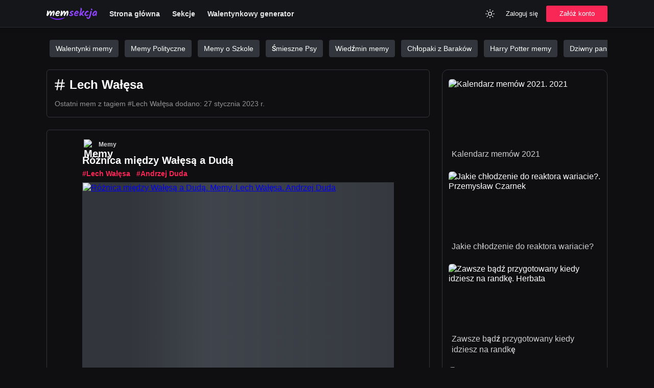

--- FILE ---
content_type: text/html; charset=utf-8
request_url: https://memsekcja.pl/tag/lech-wa%C5%82%C4%99sa
body_size: 10806
content:
<!DOCTYPE html>
<html lang="pl">
<head>
  <meta charset="utf-8" />
  <link rel="preconnect" href="https://fundingchoicesmessages.google.com" />
  <link rel="preconnect" href="https://memy.memsekcja.pl" />
  <link rel="dns-prefetch" href="https://pagead2.googlesyndication.com" />
  <link rel="dns-prefetch" href="https://memy.memsekcja.pl" />
  

  <meta http-equiv="Content-Security-Policy" content="frame-src * 'unsafe-inline' 'unsafe-eval'; script-src * 'unsafe-inline' 'unsafe-eval'; worker-src * 'unsafe-inline' 'unsafe-eval'" />
  <link rel="preload" href="/build/ad-placeholder-light.f28b9995.svg" as="image" />
  <link rel="preload" href="/build/roboto-latin-ext-400-normal.5dc81269.woff2" as="font" type="font/woff2" crossorigin="anonymous" />
  <link rel="preload" href="/build/roboto-latin-ext-500-normal.0b0e1ce9.woff2" as="font" type="font/woff2" crossorigin="anonymous" />
  <link rel="preload" href="/build/roboto-latin-ext-700-normal.f74422f6.woff2" as="font" type="font/woff2" crossorigin="anonymous" />
  <link rel="preload" href="https://memy.memsekcja.pl/images/cs8mJzs.500.mem.webp" as="image" type="image/webp" crossorigin="anonymous" />
  
  <link rel="preload" href="/build/main.css?v=ldYwGC79Q" as="style" crossorigin="anonymous" />
  <link rel="stylesheet" href="/build/main.css?v=ldYwGC79Q" crossorigin="anonymous" />
  <meta name="viewport" content="width=device-width, initial-scale=1, maximum-scale=5" />
  <link rel="apple-touch-icon" sizes="180x180" href="/apple-touch-icon.png?v=ldYwGC79Q" />
  <link rel="icon" type="image/png" sizes="32x32" href="/favicon-32x32.png?v=ldYwGC79Q" />
  <link rel="icon" type="image/png" sizes="16x16" href="/favicon-16x16.png?v=ldYwGC79Q" />
  <link rel="manifest" href="/site.webmanifest?v=ldYwGC79Q" />
  <link rel="mask-icon" href="/safari-pinned-tab.svg?v=ldYwGC79Q" color="#4000d4">
  <meta name="msapplication-TileColor" content="#151515" />
  <meta name="theme-color" content="#151515" />
  <title>Lech  Wałęsa - Najlepsze memy | MemSekcja</title>
  <meta property="og:title" content="Lech  Wałęsa - Najlepsze memy | MemSekcja" />
  <meta name="twitter:title" property="twitter:title" content="Lech  Wałęsa - Najlepsze memy | MemSekcja" />
  <meta name="description" content="Aktualne memy, zabawne gify i śmieszne filmiki oznaczone tagiem Lech  Wałęsa. MemSekcja.pl to zdecydowanie najlepszy serwis z memami w Polsce. Sprawdź!" />
  <meta property="og:description" content="Aktualne memy, zabawne gify i śmieszne filmiki oznaczone tagiem Lech  Wałęsa. MemSekcja.pl to zdecydowanie najlepszy serwis z memami w Polsce. Sprawdź!" />
  <meta name="twitter:description" content="Aktualne memy, zabawne gify i śmieszne filmiki oznaczone tagiem Lech  Wałęsa. MemSekcja.pl to zdecydowanie najlepszy serwis z memami w Polsce. Sprawdź!" />
  <meta property="og:image" content="https://memsekcja.pl/memsekcja-cover.png" /> 
  <meta property="og:image:url" content="https://memsekcja.pl/memsekcja-cover.png" /> 
  <meta property="og:image:type" content="image/jpeg" /> 
  <meta property="og:image:width" content="1200" /> 
  <meta property="og:image:height" content="630" /> 
  <meta name="twitter:image" content="https://memsekcja.pl/memsekcja-cover.png" />
  <meta property="og:site_name" content="MEMSEKCJA.pl" />
  <meta name="twitter:site" content="@memsekcja" />
  <meta name="twitter:card" content="summary_large_image" />
  <meta property="og:type" content="website" />
  <meta property="fb:app_id" content="802954483869338" />
  <meta property="og:url" content="https://memsekcja.pl/tag/lech-wałęsa" />
  <link rel="canonical" href="https://memsekcja.pl/tag/lech-wałęsa" />
  <link rel="next" href="https://memsekcja.pl/tag/lech-wałęsa/2" />
  
  <script type="application/ld+json">{ "@context": "https://schema.org", "@type": "Organization", "name": "MemSekcja.pl", "url": "https://memsekcja.pl", "logo": "https://memsekcja.pl/android-chrome-512x512.png?v=ldYwGC79Q", "sameAs": ["https://www.facebook.com/memsekcja", "https://twitter.com/memsekcja", "https://www.instagram.com/memsekcja", "https://www.youtube.com/memsekcja", "https://pinterest.com/memsekcja", "https://www.tiktok.com/@memsekcja"] }</script>
  <script type="application/ld+json">{"@context":"http://schema.org","@type":"ItemList","mainEntityOfPage":{"@type":"CollectionPage","@id":"https://memsekcja.pl/tag/lech-wałęsa/","lastReviewed":"2023-01-27T18:57:18.625Z"},"itemListElement":[{"@type":"ListItem","position":1,"url":"https://memsekcja.pl/mem/roznica-miedzy-walesa-a-duda/cs8mJzs"},{"@type":"ListItem","position":2,"url":"https://memsekcja.pl/mem/kon-zwalony-walesa/MbJDSqp"},{"@type":"ListItem","position":3,"url":"https://memsekcja.pl/mem/prawdziwy-wielki-polak/SsUcFTu"},{"@type":"ListItem","position":4,"url":"https://memsekcja.pl/mem/pozbycie-sie-walesy-to-kwestia-5-mln-dolarow/Sbf9yuv"},{"@type":"ListItem","position":5,"url":"https://memsekcja.pl/mem/kiedy-obok-ciebie-siada-wielki-polak/A7yZWP8"},{"@type":"ListItem","position":6,"url":"https://memsekcja.pl/mem/lech-walesa-z-alternatywnej-linii-czasu/UBFCUa5"},{"@type":"ListItem","position":7,"url":"https://memsekcja.pl/mem/jarek-ja-obale-komune-a-ty-odpalisz-nowa/RgCGiJc"},{"@type":"ListItem","position":8,"url":"https://memsekcja.pl/mem/walesa-obali-komunizm-w-korei/estHUV2"},{"@type":"ListItem","position":9,"url":"https://memsekcja.pl/mem/kiedy-zastajesz-walese-walacego-wode-z-komuchami/AQiU6oM"}]}</script>

</head>
<body class="dark">
  <header class="header">
    <div class="header-content">
      <a class="_logo" href="/" title="Śmieszne Memy">
        <img class="logo" src="/logo_memsekcja_white.svg" alt="Śmieszne Memy" width="99" height="24" />
      </a>
      <nav class="nav nav-desktop">
        <ul class="nav-list">
          <li>
            <a href="/">
              Strona główna
            </a>
          </li>
          <li>
            <a href="/sekcje">
               Sekcje
            </a>
          </li>
          <li>
            <a href="/kartki-walentynkowe">
               Walentynkowy generator
            </a>
          </li>
        </ul>
      </nav>
      <div class="nav-right">
        <div class="usability">
          <button class="btn btn-header btn-square theme-toggle" aria-label="Zmień kolor">
            <svg width="20" height="20" viewBox="0 0 24 24" fill="none" xmlns="http://www.w3.org/2000/svg"><path d="M17.5 17.5L19 19M20 12H22M6.5 6.5L5 5M17.5 6.5L19 5M6.5 17.5L5 19M2 12H4M12 2V4M12 20V22M16 12C16 14.2091 14.2091 16 12 16C9.79086 16 8 14.2091 8 12C8 9.79086 9.79086 8 12 8C14.2091 8 16 9.79086 16 12Z" stroke="currentColor" stroke-width="1.5" stroke-linecap="round" stroke-linejoin="round"></path></svg>
          </button>
        </div>
        <div class="nav-login nav-desktop">
          <button class="btn btn-header login-toggle">Zaloguj się</button>
          <button class="btn btn-primary btn-md register-toggle">Załóż konto</button>
        </div>
        <div class="nav-mobile">
          <div class="dropdown">
            <button class="dropdown-toggle btn-menu" aria-label="Menu">
              <svg width="30" height="30" viewBox="0 0 24 24" fill="none" xmlns="http://www.w3.org/2000/svg">
                <line x1="5" y1="7" x2="19" y2="7" stroke="currentColor" stroke-width="1.5" stroke-linecap="round" stroke-linejoin="round"></line>
                <line x1="5" y1="12" x2="19" y2="12" stroke="currentColor" stroke-width="1.5" stroke-linecap="round" stroke-linejoin="round"></line>
                <line x1="5" y1="17" x2="19" y2="17" stroke="currentColor" stroke-width="1.5" stroke-linecap="round" stroke-linejoin="round"></line>
              </svg>
            </button>
            <div class="dropdown-menu hidden">
              <ul class="dropdown-list">
                <li class="dropdown-item">
                  <a href="/">
                    <svg width="24" height="24" viewBox="0 0 24 24" fill="none" xmlns="http://www.w3.org/2000/svg"><path d="M3 10.25V20C3 20.5523 3.44771 21 4 21H8.42857C8.98086 21 9.42857 20.5523 9.42857 20V13.2857H14.5714V20C14.5714 20.5523 15.0191 21 15.5714 21H20C20.5523 21 21 20.5523 21 20V10.25C21 9.93524 20.8518 9.63885 20.6 9.45L12 3L3.4 9.45C3.14819 9.63885 3 9.93524 3 10.25Z" stroke="currentColor" stroke-width="1.5" stroke-linecap="round" stroke-linejoin="round"></path></svg>
                    Strona główna
                  </a>
                </li>
                <li class="dropdown-item">
                  <a href="/nowe">
                    <svg width="24" height="24" viewBox="0 0 24 24" fill="none" xmlns="http://www.w3.org/2000/svg"><circle cx="12" cy="12" r="10" stroke="currentColor" stroke-width="1.5" stroke-linecap="round" stroke-linejoin="round"></circle><path d="M12 6V12L16 16" stroke="currentColor" stroke-width="1.5" stroke-linecap="round" stroke-linejoin="round"></path></svg>
                    Poczekalnia
                  </a>
                </li>
                  <li class="dropdown-item">
                  <button class="login-toggle">
                    <svg width="24" height="24" viewBox="0 0 24 24" fill="none" xmlns="http://www.w3.org/2000/svg"><path d="M20 12H9" stroke="currentColor" stroke-width="1.5" stroke-linecap="round" stroke-linejoin="round"></path><path d="M16 7L21 12L16 17" stroke="currentColor" stroke-width="1.5" stroke-linecap="round" stroke-linejoin="round"></path><path d="M3 3L3 21" stroke="currentColor" stroke-width="1.5" stroke-linecap="round" stroke-linejoin="round"></path></svg>
                   Dodaj mem
                  </button>
                </li>
                <li class="dropdown-item">
                  <a href="/sekcje">
                    <svg width="24" height="24" viewBox="0 0 24 24" fill="none" xmlns="http://www.w3.org/2000/svg"><rect x="3" y="3" width="9" height="9" rx="1" stroke="currentColor" stroke-width="1.5" stroke-linecap="round" stroke-linejoin="round"></rect><rect x="16" y="16" width="5" height="5" rx="0.5" stroke="currentColor" stroke-width="1.5" stroke-linecap="round" stroke-linejoin="round"></rect><rect x="16" y="7" width="5" height="5" rx="0.5" stroke="currentColor" stroke-width="1.5" stroke-linecap="round" stroke-linejoin="round"></rect><rect x="7" y="16" width="5" height="5" rx="0.5" stroke="currentColor" stroke-width="1.5" stroke-linecap="round" stroke-linejoin="round"></rect></svg>
                    Sekcje
                  </a>
                </li>
                
                <li class="dropdown-item">
                  <button class="login-toggle">
                    <svg width="24" height="24" viewBox="0 0 24 24" fill="none" xmlns="http://www.w3.org/2000/svg"><path d="M20 12H9" stroke="currentColor" stroke-width="1.5" stroke-linecap="round" stroke-linejoin="round"></path><path d="M16 7L21 12L16 17" stroke="currentColor" stroke-width="1.5" stroke-linecap="round" stroke-linejoin="round"></path><path d="M3 3L3 21" stroke="currentColor" stroke-width="1.5" stroke-linecap="round" stroke-linejoin="round"></path></svg>
                    Zaloguj się
                  </button>
                </li>
                <li class="dropdown-item">
                  <button class="register-toggle">
                    <svg width="24" height="24" viewBox="0 0 24 24" fill="none" xmlns="http://www.w3.org/2000/svg"><circle cx="9" cy="7" r="4" stroke="currentColor" stroke-width="1.5" stroke-linecap="round" stroke-linejoin="round"></circle><path d="M2 21V17C2 15.8954 2.89543 15 4 15H14C15.1046 15 16 15.8954 16 17V21" stroke="currentColor" stroke-width="1.5" stroke-linecap="round" stroke-linejoin="round"></path><path d="M19 8V14M16 11H22" stroke="currentColor" stroke-width="1.5" stroke-linecap="round" stroke-linejoin="round"></path></svg>
                    Załóż konto
                  </button>
                </li>
              </ul>
            </div>
          </div>
        </div>
    </div>
  </header>  <main class="container">
    <div class="promoted-tags">
      <a href="/sekcja/walentynki-memy">Walentynki memy</a>
      <a href="/sekcja/polityka">Memy Polityczne</a>
      <a href="/sekcja/memy-o-szkole">Memy o Szkole</a>
      <a href="/sekcja/psy">Śmieszne Psy</a>
      <a href="/sekcja/wiedzmin">Wiedźmin memy</a>
      <a href="/sekcja/chlopaki-z-barakow">Chłopaki z Baraków</a>
      <a href="/sekcja/harry-potter">Harry Potter memy</a>
      <a href="/sekcja/pan-ze-stocka">Dziwny pan ze stocku</a>
      <a href="/sekcja/robert-maklowicz">Robert Makłowicz memy</a>
      <a href="/tag/praca">Praca</a>
      <a href="/tag/grzegorz-floryda">Grzegorz Floryda memy</a>
      <a href="/tag/podlasie-memy">Podlasie Memy</a>
      <a href="/tag/święty-mikołaj">Święty Mikołaj</a>
      <a href="/tag/bmw">BMW memy</a>
      <a href="/tag/miłego-wtorku">Miłego wtorku</a>
      <a href="/tag/łukasz-mejza">Łukasz Mejza memy</a>
      <a href="/tag/inflacja">Inflacja memy</a>
      <a href="/tag/pis">PiS memy</a>
      <a href="https://krzyzowkaa.pl/">Hasła i definicje do krzyżówek</a>
      <a href="https://ireceivesms.com/">Receive SMS online</a>
    </div>
    

    <div class="memes">
    <div class="content">
        <div class="card">
           <script type="application/ld+json"> { "@context": "https://schema.org", "@type": "BreadcrumbList", "itemListElement": [ { "@type": "ListItem", "position": 1, "name": "Tag", "item": "https://memsekcja.pl/tagi/" }, { "@type": "ListItem", "position": 2, "name": "Lech  Wałęsa", "item": "https://memsekcja.pl/tag/lech-wałęsa/" } ] }</script>
            <div class="page-tag-title">
                <svg width="26" height="26" viewBox="0 0 24 24" fill="none" xmlns="http://www.w3.org/2000/svg"><path d="M4 9H20M4 15H20M10 3L7 21M17 3L14 21" stroke="currentColor" stroke-width="2" stroke-linecap="round" stroke-linejoin="round"></path></svg>
                <h1>Lech  Wałęsa</h1>
            </div>
                <p class="meme-meta tag-meta">
                    <span class="meme-date">
                        Ostatni mem z tagiem #Lech  Wałęsa dodano:
                        <time dateTime="2023-01-27T18:57:18.625Z">27 stycznia 2023 r.</time>
                    </span>
                </p>
        </div>
            
            <article class="card meme">
              <div class="meme-head">
                 <h2 class="title">
                  <div class="meme-category">
                    <a href="/sekcja/memy" class="category">
                      <img
                        
                        width="20"
                        height="20"
                        
                        
                        src="https://memy.memsekcja.pl/categories/vjH4bCk6o.jpg"
                        alt="Memy"
                      />
                      <span>
                        Memy
                      </span>
                    </a>
                  </div>
                  <a class="meme-link" href=/mem/roznica-miedzy-walesa-a-duda/cs8mJzs>
                   Różnica między Wałęsą a Dudą
                  </a>
                  </h2>
                <div class="meme-meta">
                  <div class="meme-tags">
                      <a class="meme-tag" href="/tag/lech-wałęsa">#Lech  Wałęsa</a>
                      <a class="meme-tag" href="/tag/andrzej-duda">#Andrzej  Duda</a>
                  </div>
                </div>
              </div>
              <div class="meme-media">
                  <a href="/mem/roznica-miedzy-walesa-a-duda/cs8mJzs">
                  <picture>
                    <source
                      type="image/webp"
                      srcset="https://memy.memsekcja.pl/images/cs8mJzs.500.mem.webp"
                    />
                    <img
                      
                      src="https://memy.memsekcja.pl/images/cs8mJzs.500.mem.jpeg"
                      alt="Różnica między Wałęsą a Dudą. Memy. Lech  Wałęsa. Andrzej  Duda"
                      class="meme-image image-loading"
                      width="610"
                      style="min-height:241.93548387096774px;"
                      data-aspect="1.24"
                      data-bottom=""
                    />
                  </picture>
                    </a>
              </div>
              
              <div class="meme-foot">
                <div class="foot-inner">
                  <div class="foot-left">
                    <button data-id="cs8mJzs" data-likes="39" data-type="up" class="btn-meme btn-like" aria-label="Polub Mem">
                        <svg width="20" height="20" viewBox="0 0 24 24" fill="none" xmlns="http://www.w3.org/2000/svg"><path d="M12 4V20M4 12H20" stroke="currentColor" stroke-width="1.5" stroke-linecap="round" stroke-linejoin="round"></path></svg>
                        <span class="likes">
                          39
                        </span>
                      </button>
                      <button data-id="cs8mJzs" data-likes="5" data-type="down" class="btn-meme btn-like" aria-label="Polub Mem">
                          <svg width="20" height="20" viewBox="0 0 24 24" fill="none" xmlns="http://www.w3.org/2000/svg"><line x1="5" y1="12" x2="19" y2="12" stroke="currentColor" stroke-width="1.5" stroke-linecap="round" stroke-linejoin="round"></line></svg>
                          <span class="likes">
                          5
                        </span> 
                      </button>
                     <a href="/mem/roznica-miedzy-walesa-a-duda/cs8mJzs" class="btn-meme" title="Komentarze">
                      <svg width="20" height="20" viewBox="0 0 24 24" fill="none" xmlns="http://www.w3.org/2000/svg">
                        <path
                          d="M3 5V20.7929C3 21.2383 3.53857 21.4614 3.85355 21.1464L7.70711 17.2929C7.89464 17.1054 8.149 17 8.41421 17H19C20.1046 17 21 16.1046 21 15V5C21 3.89543 20.1046 3 19 3H5C3.89543 3 3 3.89543 3 5Z"
                          stroke="currentColor"
                          stroke-width="1.5"
                          stroke-linecap="round"
                          stroke-linejoin="round"
                        ></path>
                      </svg>
                        <span class="likes">Skomentuj</span>
                    </a>
                  </div>
                  <div class="foot-right">
                    <div class="dropdown">
                        <button class="btn-meme btn-sharer dropdown-toggle" aria-label="Udostępnij">
                            <svg width="18" height="18" viewBox="0 0 24 24" fill="none" xmlns="http://www.w3.org/2000/svg">
                                <path
                                d="M3 14V20C3 21.1046 3.89543 22 5 22H19C20.1046 22 21 21.1046 21 20V14"
                                stroke="currentColor"
                                stroke-width="1.5"
                                stroke-linecap="round"
                                stroke-linejoin="round"
                                ></path>
                                <path
                                d="M12 17V3M12 3L7 8.44446M12 3L17 8.44444"
                                stroke="currentColor"
                                stroke-width="1.5"
                                stroke-linecap="round"
                                stroke-linejoin="round"
                                ></path>
                            </svg>
                        </button>
                        <div class="sharer dropdown-menu hidden">
                            <ul class="dropdown-list">
                                <li class="dropdown-item">
                                    <button class="btn-copy" data-url="/mem/roznica-miedzy-walesa-a-duda/cs8mJzs" aria-label="Kopiuj">
                                        <svg width="20" height="20" viewBox="0 0 24 24" fill="none" xmlns="http://www.w3.org/2000/svg"><rect x="9" y="9" width="13" height="13" rx="2" stroke="currentColor" stroke-width="1.5" stroke-linecap="round" stroke-linejoin="round"></rect><path d="M5 15H4C2.89543 15 2 14.1046 2 13V4C2 2.89543 2.89543 2 4 2H13C14.1046 2 15 2.89543 15 4V5" stroke="currentColor" stroke-width="1.5" stroke-linecap="round" stroke-linejoin="round"></path></svg>
                                        <span>Kopiuj link</span>
                                    </button>
                                </li>
                                <li class="dropdown-item">
                                    <a href="https://www.facebook.com/sharer/sharer.php?u=https://memsekcja.pl/mem/roznica-miedzy-walesa-a-duda/cs8mJzs?ref=fb-share" target="_blank" rel="nofollow" class="btn-sharing-event" data-type="Facebook">
                                        <img src="/images/f_logo_blue.png" loading="lazy" alt="" />
                                        <span>Facebook</span>
                                    </a>
                                </li>
                                <li class="dropdown-item mobile">
                                    <a href="fb-messenger://share/?link=https://memsekcja.pl/mem/roznica-miedzy-walesa-a-duda/cs8mJzs?ref=fb-messenger" rel="nofollow" class="btn-sharing-event" data-type="Messenger">
                                        <img src="/images/messenger.png" loading="lazy" alt="" />
                                        <span>Messenger</span>
                                    </a>
                                </li>
                                <li class="dropdown-item">
                                    <a href="https://api.whatsapp.com/send?text=https://memsekcja.pl/mem/roznica-miedzy-walesa-a-duda/cs8mJzs?ref=whatsapp" target="_blank" rel="nofollow" class="btn-sharing-event" data-type="WhatsApp">
                                        <img src="/images/whatsapp.png" loading="lazy" alt="WhatsApp" />
                                        <span>WhatsApp</span>
                                    </a>
                                </li>
                                    <li class="dropdown-item">
                                        <a href="http://pinterest.com/pin/create/button/?url=https://memsekcja.pl/mem/roznica-miedzy-walesa-a-duda/cs8mJzs&media=https://memy.memsekcja.pl/images/cs8mJzs.500.mem.jpeg" target="_blank" rel="nofollow" class="btn-sharing-event" data-type="">
                                            <img src="/images/pinterest.png" loading="lazy" alt="" />
                                            <span>Pinterest</span>
                                        </a>
                                    </li>
                                <li class="dropdown-item">
                                    <a href="https://twitter.com/intent/tweet?text=Zobacz%20https://memsekcja.pl/mem/roznica-miedzy-walesa-a-duda/cs8mJzs&via=memsekcja" target="_blank" rel="nofollow" class="btn-sharing-event" data-type="Twitter">
                                        <img src="/images/twitter.png" loading="lazy" alt="" />
                                        <span>Twitter</span>
                                    </a>
                                </li>
                                <li class="dropdown-item">
                                    <a href="http://www.reddit.com/submit?title=Różnica między Wałęsą a Dudą&url=https://memsekcja.pl/mem/roznica-miedzy-walesa-a-duda/cs8mJzs?ref=reddit" target="_blank" rel="nofollow" class="btn-sharing-event" data-type="Reddit">
                                        <img src="/images/reddit.png" loading="lazy" alt="" />
                                        <span>Reddit</span>
                                    </a>
                                </li>
                                    <li class="dropdown-item">
                                        <button class="btn-download" data-name="roznica-miedzy-walesa-a-duda" data-media="images/cs8mJzs.500.mem.jpeg" aria-label="Kopiuj">
                                            <svg width="20" height="20" viewBox="0 0 24 24" fill="none" xmlns="http://www.w3.org/2000/svg"><path d="M3 14V20C3 21.1046 3.89543 22 5 22H19C20.1046 22 21 21.1046 21 20V14" stroke="currentColor" stroke-width="1.5" stroke-linecap="round" stroke-linejoin="round"></path><path d="M12 3V17M12 17L7 11.5555M12 17L17 11.5556" stroke="currentColor" stroke-width="1.5" stroke-linecap="round" stroke-linejoin="round"></path></svg>
                                            <span>Pobierz obrazek</span>
                                        </button>
                                    </li>
                            </ul>
                        </div>
                    </div>        
                  </div>
                </div>
              </div>
              <div class="meme-share">
                <a class="btn-meme-share btn-facebook btn-sharing-event" data-type="Facebook" href="https://www.facebook.com/sharer/sharer.php?u=https://memsekcja.pl/mem/roznica-miedzy-walesa-a-duda/cs8mJzs?ref=fb-share" target="_blank" rel="nofollow">
                  <img src="/images/f_logo_blue.png" loading="lazy" alt="" />
                </a>
                <a class="btn-meme-share btn-messenger btn-sharing-event" data-type="Messenger" href="fb-messenger://share/?link=https://memsekcja.pl/mem/roznica-miedzy-walesa-a-duda/cs8mJzs?ref=fb-messenger" rel="nofollow">
                  <img src="/images/messenger.png" loading="lazy" alt="" />
                </a>
                <a class="btn-meme-share btn-whatsapp btn-sharing-event" data-type="Twitter" href="https://twitter.com/intent/tweet?text=Zobacz%20https://memsekcja.pl/mem/roznica-miedzy-walesa-a-duda/cs8mJzs?ref=twitter&via=memsekcja" target="_blank" rel="nofollow">
                  <img src="/images/twitter.png" loading="lazy" alt="" />
                </a>
                <a class="btn-meme-share btn-whatsapp btn-sharing-event" data-type="Pinterest" href="http://pinterest.com/pin/create/button/?url=https://memsekcja.pl/mem/roznica-miedzy-walesa-a-duda/cs8mJzs&media=https://memy.memsekcja.pl/images/cs8mJzs.500.mem.jpeg" target="_blank" rel="nofollow">
                  <img src="/images/pinterest.png" loading="lazy" alt="" />
                </a>
                <a class="btn-meme-share btn-whatsapp btn-sharing-event" data-type="Reddit" href="http://www.reddit.com/submit?title=Różnica między Wałęsą a Dudą&url=https://memsekcja.pl/mem/roznica-miedzy-walesa-a-duda/cs8mJzs?ref=reddit" target="_blank" rel="nofollow">
                  <img src="/images/reddit.png" loading="lazy" alt="" />
                </a>
                <a class="btn-meme-share btn-whatsapp btn-sharing-event" data-type="Whatsapp" href="https://api.whatsapp.com/send?text=https://memsekcja.pl/mem/roznica-miedzy-walesa-a-duda/cs8mJzs?ref=whatsapp" target="_blank" rel="nofollow">
                  <img src="/images/whatsapp.png" loading="lazy" alt="" />
                </a>
            
              </div>
            </article>
            
            
            
            <article class="card meme">
              <div class="meme-head">
                 <h2 class="title">
                  <div class="meme-category">
                    <a href="/sekcja/polityka" class="category">
                      <img
                        loading="lazy"
                        width="20"
                        height="20"
                        
                        class="lazy"
                        src="https://memy.memsekcja.pl/categories/polityka.jpeg"
                        alt="Memy polityczne"
                      />
                      <span>
                        Memy polityczne
                      </span>
                    </a>
                  </div>
                  <a class="meme-link" href=/mem/kon-zwalony-walesa/MbJDSqp>
                   Koń zwalony - Wałęsa
                  </a>
                  </h2>
                <div class="meme-meta">
                  <div class="meme-tags">
                      <a class="meme-tag" href="/tag/lech-wałęsa">#Lech  Wałęsa</a>
                  </div>
                </div>
              </div>
              <div class="meme-media">
                  <a href="/mem/kon-zwalony-walesa/MbJDSqp">
                  <picture>
                    <source
                      type="image/webp"
                      data-srcset="https://memy.memsekcja.pl/images/MbJDSqp.500.mem.webp"
                    />
                    <img
                      loading="lazy"
                      src="https://memy.memsekcja.pl/images/MbJDSqp.500.mem.jpeg"
                      alt="Koń zwalony - Wałęsa. Memy polityczne. Lech  Wałęsa"
                      class="lazy meme-image image-loading"
                      width="610"
                      style="min-height:300px;"
                      data-aspect="1"
                      data-bottom=""
                    />
                  </picture>
                    </a>
              </div>
              
              <div class="meme-foot">
                <div class="foot-inner">
                  <div class="foot-left">
                    <button data-id="MbJDSqp" data-likes="4" data-type="up" class="btn-meme btn-like" aria-label="Polub Mem">
                        <svg width="20" height="20" viewBox="0 0 24 24" fill="none" xmlns="http://www.w3.org/2000/svg"><path d="M12 4V20M4 12H20" stroke="currentColor" stroke-width="1.5" stroke-linecap="round" stroke-linejoin="round"></path></svg>
                        <span class="likes">
                          4
                        </span>
                      </button>
                      <button data-id="MbJDSqp" data-likes="0" data-type="down" class="btn-meme btn-like" aria-label="Polub Mem">
                          <svg width="20" height="20" viewBox="0 0 24 24" fill="none" xmlns="http://www.w3.org/2000/svg"><line x1="5" y1="12" x2="19" y2="12" stroke="currentColor" stroke-width="1.5" stroke-linecap="round" stroke-linejoin="round"></line></svg>
                          <span class="likes">
                          0
                        </span> 
                      </button>
                     <a href="/mem/kon-zwalony-walesa/MbJDSqp" class="btn-meme" title="Komentarze">
                      <svg width="20" height="20" viewBox="0 0 24 24" fill="none" xmlns="http://www.w3.org/2000/svg">
                        <path
                          d="M3 5V20.7929C3 21.2383 3.53857 21.4614 3.85355 21.1464L7.70711 17.2929C7.89464 17.1054 8.149 17 8.41421 17H19C20.1046 17 21 16.1046 21 15V5C21 3.89543 20.1046 3 19 3H5C3.89543 3 3 3.89543 3 5Z"
                          stroke="currentColor"
                          stroke-width="1.5"
                          stroke-linecap="round"
                          stroke-linejoin="round"
                        ></path>
                      </svg>
                        <span class="likes">Skomentuj</span>
                    </a>
                  </div>
                  <div class="foot-right">
                    <div class="dropdown">
                        <button class="btn-meme btn-sharer dropdown-toggle" aria-label="Udostępnij">
                            <svg width="18" height="18" viewBox="0 0 24 24" fill="none" xmlns="http://www.w3.org/2000/svg">
                                <path
                                d="M3 14V20C3 21.1046 3.89543 22 5 22H19C20.1046 22 21 21.1046 21 20V14"
                                stroke="currentColor"
                                stroke-width="1.5"
                                stroke-linecap="round"
                                stroke-linejoin="round"
                                ></path>
                                <path
                                d="M12 17V3M12 3L7 8.44446M12 3L17 8.44444"
                                stroke="currentColor"
                                stroke-width="1.5"
                                stroke-linecap="round"
                                stroke-linejoin="round"
                                ></path>
                            </svg>
                        </button>
                        <div class="sharer dropdown-menu hidden">
                            <ul class="dropdown-list">
                                <li class="dropdown-item">
                                    <button class="btn-copy" data-url="/mem/kon-zwalony-walesa/MbJDSqp" aria-label="Kopiuj">
                                        <svg width="20" height="20" viewBox="0 0 24 24" fill="none" xmlns="http://www.w3.org/2000/svg"><rect x="9" y="9" width="13" height="13" rx="2" stroke="currentColor" stroke-width="1.5" stroke-linecap="round" stroke-linejoin="round"></rect><path d="M5 15H4C2.89543 15 2 14.1046 2 13V4C2 2.89543 2.89543 2 4 2H13C14.1046 2 15 2.89543 15 4V5" stroke="currentColor" stroke-width="1.5" stroke-linecap="round" stroke-linejoin="round"></path></svg>
                                        <span>Kopiuj link</span>
                                    </button>
                                </li>
                                <li class="dropdown-item">
                                    <a href="https://www.facebook.com/sharer/sharer.php?u=https://memsekcja.pl/mem/kon-zwalony-walesa/MbJDSqp?ref=fb-share" target="_blank" rel="nofollow" class="btn-sharing-event" data-type="Facebook">
                                        <img src="/images/f_logo_blue.png" loading="lazy" alt="" />
                                        <span>Facebook</span>
                                    </a>
                                </li>
                                <li class="dropdown-item mobile">
                                    <a href="fb-messenger://share/?link=https://memsekcja.pl/mem/kon-zwalony-walesa/MbJDSqp?ref=fb-messenger" rel="nofollow" class="btn-sharing-event" data-type="Messenger">
                                        <img src="/images/messenger.png" loading="lazy" alt="" />
                                        <span>Messenger</span>
                                    </a>
                                </li>
                                <li class="dropdown-item">
                                    <a href="https://api.whatsapp.com/send?text=https://memsekcja.pl/mem/kon-zwalony-walesa/MbJDSqp?ref=whatsapp" target="_blank" rel="nofollow" class="btn-sharing-event" data-type="WhatsApp">
                                        <img src="/images/whatsapp.png" loading="lazy" alt="WhatsApp" />
                                        <span>WhatsApp</span>
                                    </a>
                                </li>
                                    <li class="dropdown-item">
                                        <a href="http://pinterest.com/pin/create/button/?url=https://memsekcja.pl/mem/kon-zwalony-walesa/MbJDSqp&media=https://memy.memsekcja.pl/images/MbJDSqp.500.mem.jpeg" target="_blank" rel="nofollow" class="btn-sharing-event" data-type="">
                                            <img src="/images/pinterest.png" loading="lazy" alt="" />
                                            <span>Pinterest</span>
                                        </a>
                                    </li>
                                <li class="dropdown-item">
                                    <a href="https://twitter.com/intent/tweet?text=Zobacz%20https://memsekcja.pl/mem/kon-zwalony-walesa/MbJDSqp&via=memsekcja" target="_blank" rel="nofollow" class="btn-sharing-event" data-type="Twitter">
                                        <img src="/images/twitter.png" loading="lazy" alt="" />
                                        <span>Twitter</span>
                                    </a>
                                </li>
                                <li class="dropdown-item">
                                    <a href="http://www.reddit.com/submit?title=Koń zwalony - Wałęsa&url=https://memsekcja.pl/mem/kon-zwalony-walesa/MbJDSqp?ref=reddit" target="_blank" rel="nofollow" class="btn-sharing-event" data-type="Reddit">
                                        <img src="/images/reddit.png" loading="lazy" alt="" />
                                        <span>Reddit</span>
                                    </a>
                                </li>
                                    <li class="dropdown-item">
                                        <button class="btn-download" data-name="kon-zwalony-walesa" data-media="images/MbJDSqp.500.mem.jpeg" aria-label="Kopiuj">
                                            <svg width="20" height="20" viewBox="0 0 24 24" fill="none" xmlns="http://www.w3.org/2000/svg"><path d="M3 14V20C3 21.1046 3.89543 22 5 22H19C20.1046 22 21 21.1046 21 20V14" stroke="currentColor" stroke-width="1.5" stroke-linecap="round" stroke-linejoin="round"></path><path d="M12 3V17M12 17L7 11.5555M12 17L17 11.5556" stroke="currentColor" stroke-width="1.5" stroke-linecap="round" stroke-linejoin="round"></path></svg>
                                            <span>Pobierz obrazek</span>
                                        </button>
                                    </li>
                            </ul>
                        </div>
                    </div>        
                  </div>
                </div>
              </div>
              <div class="meme-share">
                <a class="btn-meme-share btn-facebook btn-sharing-event" data-type="Facebook" href="https://www.facebook.com/sharer/sharer.php?u=https://memsekcja.pl/mem/kon-zwalony-walesa/MbJDSqp?ref=fb-share" target="_blank" rel="nofollow">
                  <img src="/images/f_logo_blue.png" loading="lazy" alt="" />
                </a>
                <a class="btn-meme-share btn-messenger btn-sharing-event" data-type="Messenger" href="fb-messenger://share/?link=https://memsekcja.pl/mem/kon-zwalony-walesa/MbJDSqp?ref=fb-messenger" rel="nofollow">
                  <img src="/images/messenger.png" loading="lazy" alt="" />
                </a>
                <a class="btn-meme-share btn-whatsapp btn-sharing-event" data-type="Twitter" href="https://twitter.com/intent/tweet?text=Zobacz%20https://memsekcja.pl/mem/kon-zwalony-walesa/MbJDSqp?ref=twitter&via=memsekcja" target="_blank" rel="nofollow">
                  <img src="/images/twitter.png" loading="lazy" alt="" />
                </a>
                <a class="btn-meme-share btn-whatsapp btn-sharing-event" data-type="Pinterest" href="http://pinterest.com/pin/create/button/?url=https://memsekcja.pl/mem/kon-zwalony-walesa/MbJDSqp&media=https://memy.memsekcja.pl/images/MbJDSqp.500.mem.jpeg" target="_blank" rel="nofollow">
                  <img src="/images/pinterest.png" loading="lazy" alt="" />
                </a>
                <a class="btn-meme-share btn-whatsapp btn-sharing-event" data-type="Reddit" href="http://www.reddit.com/submit?title=Koń zwalony - Wałęsa&url=https://memsekcja.pl/mem/kon-zwalony-walesa/MbJDSqp?ref=reddit" target="_blank" rel="nofollow">
                  <img src="/images/reddit.png" loading="lazy" alt="" />
                </a>
                <a class="btn-meme-share btn-whatsapp btn-sharing-event" data-type="Whatsapp" href="https://api.whatsapp.com/send?text=https://memsekcja.pl/mem/kon-zwalony-walesa/MbJDSqp?ref=whatsapp" target="_blank" rel="nofollow">
                  <img src="/images/whatsapp.png" loading="lazy" alt="" />
                </a>
            
              </div>
            </article>
            
            
            
            <article class="card meme">
              <div class="meme-head">
                 <h2 class="title">
                  <div class="meme-category">
                    <a href="/sekcja/memy" class="category">
                      <img
                        loading="lazy"
                        width="20"
                        height="20"
                        
                        class="lazy"
                        src="https://memy.memsekcja.pl/categories/vjH4bCk6o.jpg"
                        alt="Memy"
                      />
                      <span>
                        Memy
                      </span>
                    </a>
                  </div>
                  <a class="meme-link" href=/mem/prawdziwy-wielki-polak/SsUcFTu>
                   Prawdziwy wielki Polak
                  </a>
                  </h2>
                <div class="meme-meta">
                  <div class="meme-tags">
                      <a class="meme-tag" href="/tag/papież">#Papież</a>
                      <a class="meme-tag" href="/tag/lech-wałęsa">#Lech  Wałęsa</a>
                      <a class="meme-tag" href="/tag/makłowicz">#Makłowicz</a>
                  </div>
                </div>
              </div>
              <div class="meme-media">
                  <a href="/mem/prawdziwy-wielki-polak/SsUcFTu">
                  <picture>
                    <source
                      type="image/webp"
                      data-srcset="https://memy.memsekcja.pl/images/SsUcFTu.500.mem.webp"
                    />
                    <img
                      loading="lazy"
                      src="https://memy.memsekcja.pl/images/SsUcFTu.500.mem.jpeg"
                      alt="Prawdziwy wielki Polak. Memy. Papież. Lech  Wałęsa. Makłowicz"
                      class="lazy meme-image image-loading"
                      width="610"
                      style="min-height:352.94117647058823px;"
                      data-aspect="0.85"
                      data-bottom=""
                    />
                  </picture>
                    </a>
              </div>
              
              <div class="meme-foot">
                <div class="foot-inner">
                  <div class="foot-left">
                    <button data-id="SsUcFTu" data-likes="47" data-type="up" class="btn-meme btn-like" aria-label="Polub Mem">
                        <svg width="20" height="20" viewBox="0 0 24 24" fill="none" xmlns="http://www.w3.org/2000/svg"><path d="M12 4V20M4 12H20" stroke="currentColor" stroke-width="1.5" stroke-linecap="round" stroke-linejoin="round"></path></svg>
                        <span class="likes">
                          47
                        </span>
                      </button>
                      <button data-id="SsUcFTu" data-likes="2" data-type="down" class="btn-meme btn-like" aria-label="Polub Mem">
                          <svg width="20" height="20" viewBox="0 0 24 24" fill="none" xmlns="http://www.w3.org/2000/svg"><line x1="5" y1="12" x2="19" y2="12" stroke="currentColor" stroke-width="1.5" stroke-linecap="round" stroke-linejoin="round"></line></svg>
                          <span class="likes">
                          2
                        </span> 
                      </button>
                     <a href="/mem/prawdziwy-wielki-polak/SsUcFTu" class="btn-meme" title="Komentarze">
                      <svg width="20" height="20" viewBox="0 0 24 24" fill="none" xmlns="http://www.w3.org/2000/svg">
                        <path
                          d="M3 5V20.7929C3 21.2383 3.53857 21.4614 3.85355 21.1464L7.70711 17.2929C7.89464 17.1054 8.149 17 8.41421 17H19C20.1046 17 21 16.1046 21 15V5C21 3.89543 20.1046 3 19 3H5C3.89543 3 3 3.89543 3 5Z"
                          stroke="currentColor"
                          stroke-width="1.5"
                          stroke-linecap="round"
                          stroke-linejoin="round"
                        ></path>
                      </svg>
                        <span class="likes">Skomentuj</span>
                    </a>
                  </div>
                  <div class="foot-right">
                    <div class="dropdown">
                        <button class="btn-meme btn-sharer dropdown-toggle" aria-label="Udostępnij">
                            <svg width="18" height="18" viewBox="0 0 24 24" fill="none" xmlns="http://www.w3.org/2000/svg">
                                <path
                                d="M3 14V20C3 21.1046 3.89543 22 5 22H19C20.1046 22 21 21.1046 21 20V14"
                                stroke="currentColor"
                                stroke-width="1.5"
                                stroke-linecap="round"
                                stroke-linejoin="round"
                                ></path>
                                <path
                                d="M12 17V3M12 3L7 8.44446M12 3L17 8.44444"
                                stroke="currentColor"
                                stroke-width="1.5"
                                stroke-linecap="round"
                                stroke-linejoin="round"
                                ></path>
                            </svg>
                        </button>
                        <div class="sharer dropdown-menu hidden">
                            <ul class="dropdown-list">
                                <li class="dropdown-item">
                                    <button class="btn-copy" data-url="/mem/prawdziwy-wielki-polak/SsUcFTu" aria-label="Kopiuj">
                                        <svg width="20" height="20" viewBox="0 0 24 24" fill="none" xmlns="http://www.w3.org/2000/svg"><rect x="9" y="9" width="13" height="13" rx="2" stroke="currentColor" stroke-width="1.5" stroke-linecap="round" stroke-linejoin="round"></rect><path d="M5 15H4C2.89543 15 2 14.1046 2 13V4C2 2.89543 2.89543 2 4 2H13C14.1046 2 15 2.89543 15 4V5" stroke="currentColor" stroke-width="1.5" stroke-linecap="round" stroke-linejoin="round"></path></svg>
                                        <span>Kopiuj link</span>
                                    </button>
                                </li>
                                <li class="dropdown-item">
                                    <a href="https://www.facebook.com/sharer/sharer.php?u=https://memsekcja.pl/mem/prawdziwy-wielki-polak/SsUcFTu?ref=fb-share" target="_blank" rel="nofollow" class="btn-sharing-event" data-type="Facebook">
                                        <img src="/images/f_logo_blue.png" loading="lazy" alt="" />
                                        <span>Facebook</span>
                                    </a>
                                </li>
                                <li class="dropdown-item mobile">
                                    <a href="fb-messenger://share/?link=https://memsekcja.pl/mem/prawdziwy-wielki-polak/SsUcFTu?ref=fb-messenger" rel="nofollow" class="btn-sharing-event" data-type="Messenger">
                                        <img src="/images/messenger.png" loading="lazy" alt="" />
                                        <span>Messenger</span>
                                    </a>
                                </li>
                                <li class="dropdown-item">
                                    <a href="https://api.whatsapp.com/send?text=https://memsekcja.pl/mem/prawdziwy-wielki-polak/SsUcFTu?ref=whatsapp" target="_blank" rel="nofollow" class="btn-sharing-event" data-type="WhatsApp">
                                        <img src="/images/whatsapp.png" loading="lazy" alt="WhatsApp" />
                                        <span>WhatsApp</span>
                                    </a>
                                </li>
                                    <li class="dropdown-item">
                                        <a href="http://pinterest.com/pin/create/button/?url=https://memsekcja.pl/mem/prawdziwy-wielki-polak/SsUcFTu&media=https://memy.memsekcja.pl/images/SsUcFTu.500.mem.jpeg" target="_blank" rel="nofollow" class="btn-sharing-event" data-type="">
                                            <img src="/images/pinterest.png" loading="lazy" alt="" />
                                            <span>Pinterest</span>
                                        </a>
                                    </li>
                                <li class="dropdown-item">
                                    <a href="https://twitter.com/intent/tweet?text=Zobacz%20https://memsekcja.pl/mem/prawdziwy-wielki-polak/SsUcFTu&via=memsekcja" target="_blank" rel="nofollow" class="btn-sharing-event" data-type="Twitter">
                                        <img src="/images/twitter.png" loading="lazy" alt="" />
                                        <span>Twitter</span>
                                    </a>
                                </li>
                                <li class="dropdown-item">
                                    <a href="http://www.reddit.com/submit?title=Prawdziwy wielki Polak&url=https://memsekcja.pl/mem/prawdziwy-wielki-polak/SsUcFTu?ref=reddit" target="_blank" rel="nofollow" class="btn-sharing-event" data-type="Reddit">
                                        <img src="/images/reddit.png" loading="lazy" alt="" />
                                        <span>Reddit</span>
                                    </a>
                                </li>
                                    <li class="dropdown-item">
                                        <button class="btn-download" data-name="prawdziwy-wielki-polak" data-media="images/SsUcFTu.500.mem.jpeg" aria-label="Kopiuj">
                                            <svg width="20" height="20" viewBox="0 0 24 24" fill="none" xmlns="http://www.w3.org/2000/svg"><path d="M3 14V20C3 21.1046 3.89543 22 5 22H19C20.1046 22 21 21.1046 21 20V14" stroke="currentColor" stroke-width="1.5" stroke-linecap="round" stroke-linejoin="round"></path><path d="M12 3V17M12 17L7 11.5555M12 17L17 11.5556" stroke="currentColor" stroke-width="1.5" stroke-linecap="round" stroke-linejoin="round"></path></svg>
                                            <span>Pobierz obrazek</span>
                                        </button>
                                    </li>
                            </ul>
                        </div>
                    </div>        
                  </div>
                </div>
              </div>
              <div class="meme-share">
                <a class="btn-meme-share btn-facebook btn-sharing-event" data-type="Facebook" href="https://www.facebook.com/sharer/sharer.php?u=https://memsekcja.pl/mem/prawdziwy-wielki-polak/SsUcFTu?ref=fb-share" target="_blank" rel="nofollow">
                  <img src="/images/f_logo_blue.png" loading="lazy" alt="" />
                </a>
                <a class="btn-meme-share btn-messenger btn-sharing-event" data-type="Messenger" href="fb-messenger://share/?link=https://memsekcja.pl/mem/prawdziwy-wielki-polak/SsUcFTu?ref=fb-messenger" rel="nofollow">
                  <img src="/images/messenger.png" loading="lazy" alt="" />
                </a>
                <a class="btn-meme-share btn-whatsapp btn-sharing-event" data-type="Twitter" href="https://twitter.com/intent/tweet?text=Zobacz%20https://memsekcja.pl/mem/prawdziwy-wielki-polak/SsUcFTu?ref=twitter&via=memsekcja" target="_blank" rel="nofollow">
                  <img src="/images/twitter.png" loading="lazy" alt="" />
                </a>
                <a class="btn-meme-share btn-whatsapp btn-sharing-event" data-type="Pinterest" href="http://pinterest.com/pin/create/button/?url=https://memsekcja.pl/mem/prawdziwy-wielki-polak/SsUcFTu&media=https://memy.memsekcja.pl/images/SsUcFTu.500.mem.jpeg" target="_blank" rel="nofollow">
                  <img src="/images/pinterest.png" loading="lazy" alt="" />
                </a>
                <a class="btn-meme-share btn-whatsapp btn-sharing-event" data-type="Reddit" href="http://www.reddit.com/submit?title=Prawdziwy wielki Polak&url=https://memsekcja.pl/mem/prawdziwy-wielki-polak/SsUcFTu?ref=reddit" target="_blank" rel="nofollow">
                  <img src="/images/reddit.png" loading="lazy" alt="" />
                </a>
                <a class="btn-meme-share btn-whatsapp btn-sharing-event" data-type="Whatsapp" href="https://api.whatsapp.com/send?text=https://memsekcja.pl/mem/prawdziwy-wielki-polak/SsUcFTu?ref=whatsapp" target="_blank" rel="nofollow">
                  <img src="/images/whatsapp.png" loading="lazy" alt="" />
                </a>
            
              </div>
            </article>
            
            
            
            <article class="card meme">
              <div class="meme-head">
                 <h2 class="title">
                  <div class="meme-category">
                    <a href="/sekcja/memy" class="category">
                      <img
                        loading="lazy"
                        width="20"
                        height="20"
                        
                        class="lazy"
                        src="https://memy.memsekcja.pl/categories/vjH4bCk6o.jpg"
                        alt="Memy"
                      />
                      <span>
                        Memy
                      </span>
                    </a>
                  </div>
                  <a class="meme-link" href=/mem/pozbycie-sie-walesy-to-kwestia-5-mln-dolarow/Sbf9yuv>
                   Pozbycie się Wałęsy to kwestia 5 mln dolarów
                  </a>
                  </h2>
                <div class="meme-meta">
                  <div class="meme-tags">
                      <a class="meme-tag" href="/tag/lech-wałęsa">#Lech  Wałęsa</a>
                  </div>
                </div>
              </div>
              <div class="meme-media">
                  <a href="/mem/pozbycie-sie-walesy-to-kwestia-5-mln-dolarow/Sbf9yuv">
                  <picture>
                    <source
                      type="image/webp"
                      data-srcset="https://memy.memsekcja.pl/images/Sbf9yuv.500.mem.webp"
                    />
                    <img
                      loading="lazy"
                      src="https://memy.memsekcja.pl/images/Sbf9yuv.500.mem.jpeg"
                      alt="Pozbycie się Wałęsy to kwestia 5 mln dolarów. Memy. Lech  Wałęsa"
                      class="lazy meme-image image-loading"
                      width="610"
                      style="min-height:208.33333333333334px;"
                      data-aspect="1.44"
                      data-bottom=""
                    />
                  </picture>
                    </a>
              </div>
              
              <div class="meme-foot">
                <div class="foot-inner">
                  <div class="foot-left">
                    <button data-id="Sbf9yuv" data-likes="21" data-type="up" class="btn-meme btn-like" aria-label="Polub Mem">
                        <svg width="20" height="20" viewBox="0 0 24 24" fill="none" xmlns="http://www.w3.org/2000/svg"><path d="M12 4V20M4 12H20" stroke="currentColor" stroke-width="1.5" stroke-linecap="round" stroke-linejoin="round"></path></svg>
                        <span class="likes">
                          21
                        </span>
                      </button>
                      <button data-id="Sbf9yuv" data-likes="0" data-type="down" class="btn-meme btn-like" aria-label="Polub Mem">
                          <svg width="20" height="20" viewBox="0 0 24 24" fill="none" xmlns="http://www.w3.org/2000/svg"><line x1="5" y1="12" x2="19" y2="12" stroke="currentColor" stroke-width="1.5" stroke-linecap="round" stroke-linejoin="round"></line></svg>
                          <span class="likes">
                          0
                        </span> 
                      </button>
                     <a href="/mem/pozbycie-sie-walesy-to-kwestia-5-mln-dolarow/Sbf9yuv" class="btn-meme" title="Komentarze">
                      <svg width="20" height="20" viewBox="0 0 24 24" fill="none" xmlns="http://www.w3.org/2000/svg">
                        <path
                          d="M3 5V20.7929C3 21.2383 3.53857 21.4614 3.85355 21.1464L7.70711 17.2929C7.89464 17.1054 8.149 17 8.41421 17H19C20.1046 17 21 16.1046 21 15V5C21 3.89543 20.1046 3 19 3H5C3.89543 3 3 3.89543 3 5Z"
                          stroke="currentColor"
                          stroke-width="1.5"
                          stroke-linecap="round"
                          stroke-linejoin="round"
                        ></path>
                      </svg>
                        <span class="likes">Skomentuj</span>
                    </a>
                  </div>
                  <div class="foot-right">
                    <div class="dropdown">
                        <button class="btn-meme btn-sharer dropdown-toggle" aria-label="Udostępnij">
                            <svg width="18" height="18" viewBox="0 0 24 24" fill="none" xmlns="http://www.w3.org/2000/svg">
                                <path
                                d="M3 14V20C3 21.1046 3.89543 22 5 22H19C20.1046 22 21 21.1046 21 20V14"
                                stroke="currentColor"
                                stroke-width="1.5"
                                stroke-linecap="round"
                                stroke-linejoin="round"
                                ></path>
                                <path
                                d="M12 17V3M12 3L7 8.44446M12 3L17 8.44444"
                                stroke="currentColor"
                                stroke-width="1.5"
                                stroke-linecap="round"
                                stroke-linejoin="round"
                                ></path>
                            </svg>
                        </button>
                        <div class="sharer dropdown-menu hidden">
                            <ul class="dropdown-list">
                                <li class="dropdown-item">
                                    <button class="btn-copy" data-url="/mem/pozbycie-sie-walesy-to-kwestia-5-mln-dolarow/Sbf9yuv" aria-label="Kopiuj">
                                        <svg width="20" height="20" viewBox="0 0 24 24" fill="none" xmlns="http://www.w3.org/2000/svg"><rect x="9" y="9" width="13" height="13" rx="2" stroke="currentColor" stroke-width="1.5" stroke-linecap="round" stroke-linejoin="round"></rect><path d="M5 15H4C2.89543 15 2 14.1046 2 13V4C2 2.89543 2.89543 2 4 2H13C14.1046 2 15 2.89543 15 4V5" stroke="currentColor" stroke-width="1.5" stroke-linecap="round" stroke-linejoin="round"></path></svg>
                                        <span>Kopiuj link</span>
                                    </button>
                                </li>
                                <li class="dropdown-item">
                                    <a href="https://www.facebook.com/sharer/sharer.php?u=https://memsekcja.pl/mem/pozbycie-sie-walesy-to-kwestia-5-mln-dolarow/Sbf9yuv?ref=fb-share" target="_blank" rel="nofollow" class="btn-sharing-event" data-type="Facebook">
                                        <img src="/images/f_logo_blue.png" loading="lazy" alt="" />
                                        <span>Facebook</span>
                                    </a>
                                </li>
                                <li class="dropdown-item mobile">
                                    <a href="fb-messenger://share/?link=https://memsekcja.pl/mem/pozbycie-sie-walesy-to-kwestia-5-mln-dolarow/Sbf9yuv?ref=fb-messenger" rel="nofollow" class="btn-sharing-event" data-type="Messenger">
                                        <img src="/images/messenger.png" loading="lazy" alt="" />
                                        <span>Messenger</span>
                                    </a>
                                </li>
                                <li class="dropdown-item">
                                    <a href="https://api.whatsapp.com/send?text=https://memsekcja.pl/mem/pozbycie-sie-walesy-to-kwestia-5-mln-dolarow/Sbf9yuv?ref=whatsapp" target="_blank" rel="nofollow" class="btn-sharing-event" data-type="WhatsApp">
                                        <img src="/images/whatsapp.png" loading="lazy" alt="WhatsApp" />
                                        <span>WhatsApp</span>
                                    </a>
                                </li>
                                    <li class="dropdown-item">
                                        <a href="http://pinterest.com/pin/create/button/?url=https://memsekcja.pl/mem/pozbycie-sie-walesy-to-kwestia-5-mln-dolarow/Sbf9yuv&media=https://memy.memsekcja.pl/images/Sbf9yuv.500.mem.jpeg" target="_blank" rel="nofollow" class="btn-sharing-event" data-type="">
                                            <img src="/images/pinterest.png" loading="lazy" alt="" />
                                            <span>Pinterest</span>
                                        </a>
                                    </li>
                                <li class="dropdown-item">
                                    <a href="https://twitter.com/intent/tweet?text=Zobacz%20https://memsekcja.pl/mem/pozbycie-sie-walesy-to-kwestia-5-mln-dolarow/Sbf9yuv&via=memsekcja" target="_blank" rel="nofollow" class="btn-sharing-event" data-type="Twitter">
                                        <img src="/images/twitter.png" loading="lazy" alt="" />
                                        <span>Twitter</span>
                                    </a>
                                </li>
                                <li class="dropdown-item">
                                    <a href="http://www.reddit.com/submit?title=Pozbycie się Wałęsy to kwestia 5 mln dolarów&url=https://memsekcja.pl/mem/pozbycie-sie-walesy-to-kwestia-5-mln-dolarow/Sbf9yuv?ref=reddit" target="_blank" rel="nofollow" class="btn-sharing-event" data-type="Reddit">
                                        <img src="/images/reddit.png" loading="lazy" alt="" />
                                        <span>Reddit</span>
                                    </a>
                                </li>
                                    <li class="dropdown-item">
                                        <button class="btn-download" data-name="pozbycie-sie-walesy-to-kwestia-5-mln-dolarow" data-media="images/Sbf9yuv.500.mem.jpeg" aria-label="Kopiuj">
                                            <svg width="20" height="20" viewBox="0 0 24 24" fill="none" xmlns="http://www.w3.org/2000/svg"><path d="M3 14V20C3 21.1046 3.89543 22 5 22H19C20.1046 22 21 21.1046 21 20V14" stroke="currentColor" stroke-width="1.5" stroke-linecap="round" stroke-linejoin="round"></path><path d="M12 3V17M12 17L7 11.5555M12 17L17 11.5556" stroke="currentColor" stroke-width="1.5" stroke-linecap="round" stroke-linejoin="round"></path></svg>
                                            <span>Pobierz obrazek</span>
                                        </button>
                                    </li>
                            </ul>
                        </div>
                    </div>        
                  </div>
                </div>
              </div>
              <div class="meme-share">
                <a class="btn-meme-share btn-facebook btn-sharing-event" data-type="Facebook" href="https://www.facebook.com/sharer/sharer.php?u=https://memsekcja.pl/mem/pozbycie-sie-walesy-to-kwestia-5-mln-dolarow/Sbf9yuv?ref=fb-share" target="_blank" rel="nofollow">
                  <img src="/images/f_logo_blue.png" loading="lazy" alt="" />
                </a>
                <a class="btn-meme-share btn-messenger btn-sharing-event" data-type="Messenger" href="fb-messenger://share/?link=https://memsekcja.pl/mem/pozbycie-sie-walesy-to-kwestia-5-mln-dolarow/Sbf9yuv?ref=fb-messenger" rel="nofollow">
                  <img src="/images/messenger.png" loading="lazy" alt="" />
                </a>
                <a class="btn-meme-share btn-whatsapp btn-sharing-event" data-type="Twitter" href="https://twitter.com/intent/tweet?text=Zobacz%20https://memsekcja.pl/mem/pozbycie-sie-walesy-to-kwestia-5-mln-dolarow/Sbf9yuv?ref=twitter&via=memsekcja" target="_blank" rel="nofollow">
                  <img src="/images/twitter.png" loading="lazy" alt="" />
                </a>
                <a class="btn-meme-share btn-whatsapp btn-sharing-event" data-type="Pinterest" href="http://pinterest.com/pin/create/button/?url=https://memsekcja.pl/mem/pozbycie-sie-walesy-to-kwestia-5-mln-dolarow/Sbf9yuv&media=https://memy.memsekcja.pl/images/Sbf9yuv.500.mem.jpeg" target="_blank" rel="nofollow">
                  <img src="/images/pinterest.png" loading="lazy" alt="" />
                </a>
                <a class="btn-meme-share btn-whatsapp btn-sharing-event" data-type="Reddit" href="http://www.reddit.com/submit?title=Pozbycie się Wałęsy to kwestia 5 mln dolarów&url=https://memsekcja.pl/mem/pozbycie-sie-walesy-to-kwestia-5-mln-dolarow/Sbf9yuv?ref=reddit" target="_blank" rel="nofollow">
                  <img src="/images/reddit.png" loading="lazy" alt="" />
                </a>
                <a class="btn-meme-share btn-whatsapp btn-sharing-event" data-type="Whatsapp" href="https://api.whatsapp.com/send?text=https://memsekcja.pl/mem/pozbycie-sie-walesy-to-kwestia-5-mln-dolarow/Sbf9yuv?ref=whatsapp" target="_blank" rel="nofollow">
                  <img src="/images/whatsapp.png" loading="lazy" alt="" />
                </a>
            
              </div>
            </article>
            
            
                
                <div class="ad ad-page">
                    <ins class="adsbygoogle"
                        style="display:block"
                        data-ad-client="ca-pub-3051535093810095"
                        data-ad-slot="2750398567"
                        data-ad-format="auto"
                        data-full-width-responsive="true"></ins>
                    <script>
                        (adsbygoogle = window.adsbygoogle || []).push({});
                    </script>
                </div> 
                
                
            
            <article class="card meme">
              <div class="meme-head">
                 <h2 class="title">
                  <div class="meme-category">
                    <a href="/sekcja/memy" class="category">
                      <img
                        loading="lazy"
                        width="20"
                        height="20"
                        
                        class="lazy"
                        src="https://memy.memsekcja.pl/categories/vjH4bCk6o.jpg"
                        alt="Memy"
                      />
                      <span>
                        Memy
                      </span>
                    </a>
                  </div>
                  <a class="meme-link" href=/mem/kiedy-obok-ciebie-siada-wielki-polak/A7yZWP8>
                   Kiedy obok Ciebie siada wielki polak
                  </a>
                  </h2>
                <div class="meme-meta">
                  <div class="meme-tags">
                      <a class="meme-tag" href="/tag/lech-wałęsa">#Lech  Wałęsa</a>
                  </div>
                </div>
              </div>
              <div class="meme-media">
                  <a href="/mem/kiedy-obok-ciebie-siada-wielki-polak/A7yZWP8">
                  <picture>
                    <source
                      type="image/webp"
                      data-srcset="https://memy.memsekcja.pl/images/A7yZWP8.500.mem.webp"
                    />
                    <img
                      loading="lazy"
                      src="https://memy.memsekcja.pl/images/A7yZWP8.500.mem.jpeg"
                      alt="Kiedy obok Ciebie siada wielki polak. Memy. Lech  Wałęsa"
                      class="lazy meme-image image-loading"
                      width="610"
                      style="min-height:267.85714285714283px;"
                      data-aspect="1.12"
                      data-bottom=""
                    />
                  </picture>
                    </a>
              </div>
              
              <div class="meme-foot">
                <div class="foot-inner">
                  <div class="foot-left">
                    <button data-id="A7yZWP8" data-likes="5" data-type="up" class="btn-meme btn-like" aria-label="Polub Mem">
                        <svg width="20" height="20" viewBox="0 0 24 24" fill="none" xmlns="http://www.w3.org/2000/svg"><path d="M12 4V20M4 12H20" stroke="currentColor" stroke-width="1.5" stroke-linecap="round" stroke-linejoin="round"></path></svg>
                        <span class="likes">
                          5
                        </span>
                      </button>
                      <button data-id="A7yZWP8" data-likes="0" data-type="down" class="btn-meme btn-like" aria-label="Polub Mem">
                          <svg width="20" height="20" viewBox="0 0 24 24" fill="none" xmlns="http://www.w3.org/2000/svg"><line x1="5" y1="12" x2="19" y2="12" stroke="currentColor" stroke-width="1.5" stroke-linecap="round" stroke-linejoin="round"></line></svg>
                          <span class="likes">
                          0
                        </span> 
                      </button>
                     <a href="/mem/kiedy-obok-ciebie-siada-wielki-polak/A7yZWP8" class="btn-meme" title="Komentarze">
                      <svg width="20" height="20" viewBox="0 0 24 24" fill="none" xmlns="http://www.w3.org/2000/svg">
                        <path
                          d="M3 5V20.7929C3 21.2383 3.53857 21.4614 3.85355 21.1464L7.70711 17.2929C7.89464 17.1054 8.149 17 8.41421 17H19C20.1046 17 21 16.1046 21 15V5C21 3.89543 20.1046 3 19 3H5C3.89543 3 3 3.89543 3 5Z"
                          stroke="currentColor"
                          stroke-width="1.5"
                          stroke-linecap="round"
                          stroke-linejoin="round"
                        ></path>
                      </svg>
                        <span class="likes">Skomentuj</span>
                    </a>
                  </div>
                  <div class="foot-right">
                    <div class="dropdown">
                        <button class="btn-meme btn-sharer dropdown-toggle" aria-label="Udostępnij">
                            <svg width="18" height="18" viewBox="0 0 24 24" fill="none" xmlns="http://www.w3.org/2000/svg">
                                <path
                                d="M3 14V20C3 21.1046 3.89543 22 5 22H19C20.1046 22 21 21.1046 21 20V14"
                                stroke="currentColor"
                                stroke-width="1.5"
                                stroke-linecap="round"
                                stroke-linejoin="round"
                                ></path>
                                <path
                                d="M12 17V3M12 3L7 8.44446M12 3L17 8.44444"
                                stroke="currentColor"
                                stroke-width="1.5"
                                stroke-linecap="round"
                                stroke-linejoin="round"
                                ></path>
                            </svg>
                        </button>
                        <div class="sharer dropdown-menu hidden">
                            <ul class="dropdown-list">
                                <li class="dropdown-item">
                                    <button class="btn-copy" data-url="/mem/kiedy-obok-ciebie-siada-wielki-polak/A7yZWP8" aria-label="Kopiuj">
                                        <svg width="20" height="20" viewBox="0 0 24 24" fill="none" xmlns="http://www.w3.org/2000/svg"><rect x="9" y="9" width="13" height="13" rx="2" stroke="currentColor" stroke-width="1.5" stroke-linecap="round" stroke-linejoin="round"></rect><path d="M5 15H4C2.89543 15 2 14.1046 2 13V4C2 2.89543 2.89543 2 4 2H13C14.1046 2 15 2.89543 15 4V5" stroke="currentColor" stroke-width="1.5" stroke-linecap="round" stroke-linejoin="round"></path></svg>
                                        <span>Kopiuj link</span>
                                    </button>
                                </li>
                                <li class="dropdown-item">
                                    <a href="https://www.facebook.com/sharer/sharer.php?u=https://memsekcja.pl/mem/kiedy-obok-ciebie-siada-wielki-polak/A7yZWP8?ref=fb-share" target="_blank" rel="nofollow" class="btn-sharing-event" data-type="Facebook">
                                        <img src="/images/f_logo_blue.png" loading="lazy" alt="" />
                                        <span>Facebook</span>
                                    </a>
                                </li>
                                <li class="dropdown-item mobile">
                                    <a href="fb-messenger://share/?link=https://memsekcja.pl/mem/kiedy-obok-ciebie-siada-wielki-polak/A7yZWP8?ref=fb-messenger" rel="nofollow" class="btn-sharing-event" data-type="Messenger">
                                        <img src="/images/messenger.png" loading="lazy" alt="" />
                                        <span>Messenger</span>
                                    </a>
                                </li>
                                <li class="dropdown-item">
                                    <a href="https://api.whatsapp.com/send?text=https://memsekcja.pl/mem/kiedy-obok-ciebie-siada-wielki-polak/A7yZWP8?ref=whatsapp" target="_blank" rel="nofollow" class="btn-sharing-event" data-type="WhatsApp">
                                        <img src="/images/whatsapp.png" loading="lazy" alt="WhatsApp" />
                                        <span>WhatsApp</span>
                                    </a>
                                </li>
                                    <li class="dropdown-item">
                                        <a href="http://pinterest.com/pin/create/button/?url=https://memsekcja.pl/mem/kiedy-obok-ciebie-siada-wielki-polak/A7yZWP8&media=https://memy.memsekcja.pl/images/A7yZWP8.500.mem.jpeg" target="_blank" rel="nofollow" class="btn-sharing-event" data-type="">
                                            <img src="/images/pinterest.png" loading="lazy" alt="" />
                                            <span>Pinterest</span>
                                        </a>
                                    </li>
                                <li class="dropdown-item">
                                    <a href="https://twitter.com/intent/tweet?text=Zobacz%20https://memsekcja.pl/mem/kiedy-obok-ciebie-siada-wielki-polak/A7yZWP8&via=memsekcja" target="_blank" rel="nofollow" class="btn-sharing-event" data-type="Twitter">
                                        <img src="/images/twitter.png" loading="lazy" alt="" />
                                        <span>Twitter</span>
                                    </a>
                                </li>
                                <li class="dropdown-item">
                                    <a href="http://www.reddit.com/submit?title=Kiedy obok Ciebie siada wielki polak&url=https://memsekcja.pl/mem/kiedy-obok-ciebie-siada-wielki-polak/A7yZWP8?ref=reddit" target="_blank" rel="nofollow" class="btn-sharing-event" data-type="Reddit">
                                        <img src="/images/reddit.png" loading="lazy" alt="" />
                                        <span>Reddit</span>
                                    </a>
                                </li>
                                    <li class="dropdown-item">
                                        <button class="btn-download" data-name="kiedy-obok-ciebie-siada-wielki-polak" data-media="images/A7yZWP8.500.mem.jpeg" aria-label="Kopiuj">
                                            <svg width="20" height="20" viewBox="0 0 24 24" fill="none" xmlns="http://www.w3.org/2000/svg"><path d="M3 14V20C3 21.1046 3.89543 22 5 22H19C20.1046 22 21 21.1046 21 20V14" stroke="currentColor" stroke-width="1.5" stroke-linecap="round" stroke-linejoin="round"></path><path d="M12 3V17M12 17L7 11.5555M12 17L17 11.5556" stroke="currentColor" stroke-width="1.5" stroke-linecap="round" stroke-linejoin="round"></path></svg>
                                            <span>Pobierz obrazek</span>
                                        </button>
                                    </li>
                            </ul>
                        </div>
                    </div>        
                  </div>
                </div>
              </div>
              <div class="meme-share">
                <a class="btn-meme-share btn-facebook btn-sharing-event" data-type="Facebook" href="https://www.facebook.com/sharer/sharer.php?u=https://memsekcja.pl/mem/kiedy-obok-ciebie-siada-wielki-polak/A7yZWP8?ref=fb-share" target="_blank" rel="nofollow">
                  <img src="/images/f_logo_blue.png" loading="lazy" alt="" />
                </a>
                <a class="btn-meme-share btn-messenger btn-sharing-event" data-type="Messenger" href="fb-messenger://share/?link=https://memsekcja.pl/mem/kiedy-obok-ciebie-siada-wielki-polak/A7yZWP8?ref=fb-messenger" rel="nofollow">
                  <img src="/images/messenger.png" loading="lazy" alt="" />
                </a>
                <a class="btn-meme-share btn-whatsapp btn-sharing-event" data-type="Twitter" href="https://twitter.com/intent/tweet?text=Zobacz%20https://memsekcja.pl/mem/kiedy-obok-ciebie-siada-wielki-polak/A7yZWP8?ref=twitter&via=memsekcja" target="_blank" rel="nofollow">
                  <img src="/images/twitter.png" loading="lazy" alt="" />
                </a>
                <a class="btn-meme-share btn-whatsapp btn-sharing-event" data-type="Pinterest" href="http://pinterest.com/pin/create/button/?url=https://memsekcja.pl/mem/kiedy-obok-ciebie-siada-wielki-polak/A7yZWP8&media=https://memy.memsekcja.pl/images/A7yZWP8.500.mem.jpeg" target="_blank" rel="nofollow">
                  <img src="/images/pinterest.png" loading="lazy" alt="" />
                </a>
                <a class="btn-meme-share btn-whatsapp btn-sharing-event" data-type="Reddit" href="http://www.reddit.com/submit?title=Kiedy obok Ciebie siada wielki polak&url=https://memsekcja.pl/mem/kiedy-obok-ciebie-siada-wielki-polak/A7yZWP8?ref=reddit" target="_blank" rel="nofollow">
                  <img src="/images/reddit.png" loading="lazy" alt="" />
                </a>
                <a class="btn-meme-share btn-whatsapp btn-sharing-event" data-type="Whatsapp" href="https://api.whatsapp.com/send?text=https://memsekcja.pl/mem/kiedy-obok-ciebie-siada-wielki-polak/A7yZWP8?ref=whatsapp" target="_blank" rel="nofollow">
                  <img src="/images/whatsapp.png" loading="lazy" alt="" />
                </a>
            
              </div>
            </article>
            
            
            
            <article class="card meme">
              <div class="meme-head">
                 <h2 class="title">
                  <div class="meme-category">
                    <a href="/sekcja/memy" class="category">
                      <img
                        loading="lazy"
                        width="20"
                        height="20"
                        
                        class="lazy"
                        src="https://memy.memsekcja.pl/categories/vjH4bCk6o.jpg"
                        alt="Memy"
                      />
                      <span>
                        Memy
                      </span>
                    </a>
                  </div>
                  <a class="meme-link" href=/mem/lech-walesa-z-alternatywnej-linii-czasu/UBFCUa5>
                   Lech Wałęsa z alternatywnej linii czasu
                  </a>
                  </h2>
                <div class="meme-meta">
                  <div class="meme-tags">
                      <a class="meme-tag" href="/tag/lech-wałęsa">#Lech  Wałęsa</a>
                      <a class="meme-tag" href="/tag/kid-rock">#Kid  Rock</a>
                  </div>
                </div>
              </div>
              <div class="meme-media">
                  <a href="/mem/lech-walesa-z-alternatywnej-linii-czasu/UBFCUa5">
                  <picture>
                    <source
                      type="image/webp"
                      data-srcset="https://memy.memsekcja.pl/images/UBFCUa5.500.mem.webp"
                    />
                    <img
                      loading="lazy"
                      src="https://memy.memsekcja.pl/images/UBFCUa5.500.mem.jpeg"
                      alt="Lech Wałęsa z alternatywnej linii czasu. Memy. Lech  Wałęsa. Kid  Rock"
                      class="lazy meme-image image-loading"
                      width="610"
                      style="min-height:322.5806451612903px;"
                      data-aspect="0.93"
                      data-bottom=""
                    />
                  </picture>
                    </a>
              </div>
              
              <div class="meme-foot">
                <div class="foot-inner">
                  <div class="foot-left">
                    <button data-id="UBFCUa5" data-likes="29" data-type="up" class="btn-meme btn-like" aria-label="Polub Mem">
                        <svg width="20" height="20" viewBox="0 0 24 24" fill="none" xmlns="http://www.w3.org/2000/svg"><path d="M12 4V20M4 12H20" stroke="currentColor" stroke-width="1.5" stroke-linecap="round" stroke-linejoin="round"></path></svg>
                        <span class="likes">
                          29
                        </span>
                      </button>
                      <button data-id="UBFCUa5" data-likes="2" data-type="down" class="btn-meme btn-like" aria-label="Polub Mem">
                          <svg width="20" height="20" viewBox="0 0 24 24" fill="none" xmlns="http://www.w3.org/2000/svg"><line x1="5" y1="12" x2="19" y2="12" stroke="currentColor" stroke-width="1.5" stroke-linecap="round" stroke-linejoin="round"></line></svg>
                          <span class="likes">
                          2
                        </span> 
                      </button>
                     <a href="/mem/lech-walesa-z-alternatywnej-linii-czasu/UBFCUa5" class="btn-meme" title="Komentarze">
                      <svg width="20" height="20" viewBox="0 0 24 24" fill="none" xmlns="http://www.w3.org/2000/svg">
                        <path
                          d="M3 5V20.7929C3 21.2383 3.53857 21.4614 3.85355 21.1464L7.70711 17.2929C7.89464 17.1054 8.149 17 8.41421 17H19C20.1046 17 21 16.1046 21 15V5C21 3.89543 20.1046 3 19 3H5C3.89543 3 3 3.89543 3 5Z"
                          stroke="currentColor"
                          stroke-width="1.5"
                          stroke-linecap="round"
                          stroke-linejoin="round"
                        ></path>
                      </svg>
                        <span class="likes">Skomentuj</span>
                    </a>
                  </div>
                  <div class="foot-right">
                    <div class="dropdown">
                        <button class="btn-meme btn-sharer dropdown-toggle" aria-label="Udostępnij">
                            <svg width="18" height="18" viewBox="0 0 24 24" fill="none" xmlns="http://www.w3.org/2000/svg">
                                <path
                                d="M3 14V20C3 21.1046 3.89543 22 5 22H19C20.1046 22 21 21.1046 21 20V14"
                                stroke="currentColor"
                                stroke-width="1.5"
                                stroke-linecap="round"
                                stroke-linejoin="round"
                                ></path>
                                <path
                                d="M12 17V3M12 3L7 8.44446M12 3L17 8.44444"
                                stroke="currentColor"
                                stroke-width="1.5"
                                stroke-linecap="round"
                                stroke-linejoin="round"
                                ></path>
                            </svg>
                        </button>
                        <div class="sharer dropdown-menu hidden">
                            <ul class="dropdown-list">
                                <li class="dropdown-item">
                                    <button class="btn-copy" data-url="/mem/lech-walesa-z-alternatywnej-linii-czasu/UBFCUa5" aria-label="Kopiuj">
                                        <svg width="20" height="20" viewBox="0 0 24 24" fill="none" xmlns="http://www.w3.org/2000/svg"><rect x="9" y="9" width="13" height="13" rx="2" stroke="currentColor" stroke-width="1.5" stroke-linecap="round" stroke-linejoin="round"></rect><path d="M5 15H4C2.89543 15 2 14.1046 2 13V4C2 2.89543 2.89543 2 4 2H13C14.1046 2 15 2.89543 15 4V5" stroke="currentColor" stroke-width="1.5" stroke-linecap="round" stroke-linejoin="round"></path></svg>
                                        <span>Kopiuj link</span>
                                    </button>
                                </li>
                                <li class="dropdown-item">
                                    <a href="https://www.facebook.com/sharer/sharer.php?u=https://memsekcja.pl/mem/lech-walesa-z-alternatywnej-linii-czasu/UBFCUa5?ref=fb-share" target="_blank" rel="nofollow" class="btn-sharing-event" data-type="Facebook">
                                        <img src="/images/f_logo_blue.png" loading="lazy" alt="" />
                                        <span>Facebook</span>
                                    </a>
                                </li>
                                <li class="dropdown-item mobile">
                                    <a href="fb-messenger://share/?link=https://memsekcja.pl/mem/lech-walesa-z-alternatywnej-linii-czasu/UBFCUa5?ref=fb-messenger" rel="nofollow" class="btn-sharing-event" data-type="Messenger">
                                        <img src="/images/messenger.png" loading="lazy" alt="" />
                                        <span>Messenger</span>
                                    </a>
                                </li>
                                <li class="dropdown-item">
                                    <a href="https://api.whatsapp.com/send?text=https://memsekcja.pl/mem/lech-walesa-z-alternatywnej-linii-czasu/UBFCUa5?ref=whatsapp" target="_blank" rel="nofollow" class="btn-sharing-event" data-type="WhatsApp">
                                        <img src="/images/whatsapp.png" loading="lazy" alt="WhatsApp" />
                                        <span>WhatsApp</span>
                                    </a>
                                </li>
                                    <li class="dropdown-item">
                                        <a href="http://pinterest.com/pin/create/button/?url=https://memsekcja.pl/mem/lech-walesa-z-alternatywnej-linii-czasu/UBFCUa5&media=https://memy.memsekcja.pl/images/UBFCUa5.500.mem.jpeg" target="_blank" rel="nofollow" class="btn-sharing-event" data-type="">
                                            <img src="/images/pinterest.png" loading="lazy" alt="" />
                                            <span>Pinterest</span>
                                        </a>
                                    </li>
                                <li class="dropdown-item">
                                    <a href="https://twitter.com/intent/tweet?text=Zobacz%20https://memsekcja.pl/mem/lech-walesa-z-alternatywnej-linii-czasu/UBFCUa5&via=memsekcja" target="_blank" rel="nofollow" class="btn-sharing-event" data-type="Twitter">
                                        <img src="/images/twitter.png" loading="lazy" alt="" />
                                        <span>Twitter</span>
                                    </a>
                                </li>
                                <li class="dropdown-item">
                                    <a href="http://www.reddit.com/submit?title=Lech Wałęsa z alternatywnej linii czasu&url=https://memsekcja.pl/mem/lech-walesa-z-alternatywnej-linii-czasu/UBFCUa5?ref=reddit" target="_blank" rel="nofollow" class="btn-sharing-event" data-type="Reddit">
                                        <img src="/images/reddit.png" loading="lazy" alt="" />
                                        <span>Reddit</span>
                                    </a>
                                </li>
                                    <li class="dropdown-item">
                                        <button class="btn-download" data-name="lech-walesa-z-alternatywnej-linii-czasu" data-media="images/UBFCUa5.500.mem.jpeg" aria-label="Kopiuj">
                                            <svg width="20" height="20" viewBox="0 0 24 24" fill="none" xmlns="http://www.w3.org/2000/svg"><path d="M3 14V20C3 21.1046 3.89543 22 5 22H19C20.1046 22 21 21.1046 21 20V14" stroke="currentColor" stroke-width="1.5" stroke-linecap="round" stroke-linejoin="round"></path><path d="M12 3V17M12 17L7 11.5555M12 17L17 11.5556" stroke="currentColor" stroke-width="1.5" stroke-linecap="round" stroke-linejoin="round"></path></svg>
                                            <span>Pobierz obrazek</span>
                                        </button>
                                    </li>
                            </ul>
                        </div>
                    </div>        
                  </div>
                </div>
              </div>
              <div class="meme-share">
                <a class="btn-meme-share btn-facebook btn-sharing-event" data-type="Facebook" href="https://www.facebook.com/sharer/sharer.php?u=https://memsekcja.pl/mem/lech-walesa-z-alternatywnej-linii-czasu/UBFCUa5?ref=fb-share" target="_blank" rel="nofollow">
                  <img src="/images/f_logo_blue.png" loading="lazy" alt="" />
                </a>
                <a class="btn-meme-share btn-messenger btn-sharing-event" data-type="Messenger" href="fb-messenger://share/?link=https://memsekcja.pl/mem/lech-walesa-z-alternatywnej-linii-czasu/UBFCUa5?ref=fb-messenger" rel="nofollow">
                  <img src="/images/messenger.png" loading="lazy" alt="" />
                </a>
                <a class="btn-meme-share btn-whatsapp btn-sharing-event" data-type="Twitter" href="https://twitter.com/intent/tweet?text=Zobacz%20https://memsekcja.pl/mem/lech-walesa-z-alternatywnej-linii-czasu/UBFCUa5?ref=twitter&via=memsekcja" target="_blank" rel="nofollow">
                  <img src="/images/twitter.png" loading="lazy" alt="" />
                </a>
                <a class="btn-meme-share btn-whatsapp btn-sharing-event" data-type="Pinterest" href="http://pinterest.com/pin/create/button/?url=https://memsekcja.pl/mem/lech-walesa-z-alternatywnej-linii-czasu/UBFCUa5&media=https://memy.memsekcja.pl/images/UBFCUa5.500.mem.jpeg" target="_blank" rel="nofollow">
                  <img src="/images/pinterest.png" loading="lazy" alt="" />
                </a>
                <a class="btn-meme-share btn-whatsapp btn-sharing-event" data-type="Reddit" href="http://www.reddit.com/submit?title=Lech Wałęsa z alternatywnej linii czasu&url=https://memsekcja.pl/mem/lech-walesa-z-alternatywnej-linii-czasu/UBFCUa5?ref=reddit" target="_blank" rel="nofollow">
                  <img src="/images/reddit.png" loading="lazy" alt="" />
                </a>
                <a class="btn-meme-share btn-whatsapp btn-sharing-event" data-type="Whatsapp" href="https://api.whatsapp.com/send?text=https://memsekcja.pl/mem/lech-walesa-z-alternatywnej-linii-czasu/UBFCUa5?ref=whatsapp" target="_blank" rel="nofollow">
                  <img src="/images/whatsapp.png" loading="lazy" alt="" />
                </a>
            
              </div>
            </article>
            
            
                 
                 <div class="ad ad-page">
                     <ins class="adsbygoogle"
                         style="display:block"
                         data-ad-client="ca-pub-3051535093810095"
                         data-ad-slot="2750398567"
                         data-ad-format="auto"
                         data-full-width-responsive="true"></ins>
                     <script>
                         (adsbygoogle = window.adsbygoogle || []).push({});
                     </script>
                 </div> 
                 
               
            
            <article class="card meme">
              <div class="meme-head">
                 <h2 class="title">
                  <div class="meme-category">
                    <a href="/sekcja/memy" class="category">
                      <img
                        loading="lazy"
                        width="20"
                        height="20"
                        
                        class="lazy"
                        src="https://memy.memsekcja.pl/categories/vjH4bCk6o.jpg"
                        alt="Memy"
                      />
                      <span>
                        Memy
                      </span>
                    </a>
                  </div>
                  <a class="meme-link" href=/mem/jarek-ja-obale-komune-a-ty-odpalisz-nowa/RgCGiJc>
                   Jarek, Ja obalę komunę, a ty odpalisz nową
                  </a>
                  </h2>
                <div class="meme-meta">
                  <div class="meme-tags">
                      <a class="meme-tag" href="/tag/lech-wałęsa">#Lech  Wałęsa</a>
                      <a class="meme-tag" href="/tag/jarosław-kaczyński">#Jarosław  Kaczyński</a>
                  </div>
                </div>
              </div>
              <div class="meme-media">
                  <a href="/mem/jarek-ja-obale-komune-a-ty-odpalisz-nowa/RgCGiJc">
                  <picture>
                    <source
                      type="image/webp"
                      data-srcset="https://memy.memsekcja.pl/images/RgCGiJc.500.mem.webp"
                    />
                    <img
                      loading="lazy"
                      src="https://memy.memsekcja.pl/images/RgCGiJc.500.mem.jpeg"
                      alt="Jarek, Ja obalę komunę, a ty odpalisz nową. Memy. Lech  Wałęsa. Jarosław  Kaczyński"
                      class="lazy meme-image image-loading"
                      width="610"
                      style="min-height:476.1904761904762px;"
                      data-aspect="0.63"
                      data-bottom="90"
                    />
                  </picture>
                    </a>
              </div>
              
              <div class="meme-foot">
                <div class="foot-inner">
                  <div class="foot-left">
                    <button data-id="RgCGiJc" data-likes="35" data-type="up" class="btn-meme btn-like" aria-label="Polub Mem">
                        <svg width="20" height="20" viewBox="0 0 24 24" fill="none" xmlns="http://www.w3.org/2000/svg"><path d="M12 4V20M4 12H20" stroke="currentColor" stroke-width="1.5" stroke-linecap="round" stroke-linejoin="round"></path></svg>
                        <span class="likes">
                          35
                        </span>
                      </button>
                      <button data-id="RgCGiJc" data-likes="4" data-type="down" class="btn-meme btn-like" aria-label="Polub Mem">
                          <svg width="20" height="20" viewBox="0 0 24 24" fill="none" xmlns="http://www.w3.org/2000/svg"><line x1="5" y1="12" x2="19" y2="12" stroke="currentColor" stroke-width="1.5" stroke-linecap="round" stroke-linejoin="round"></line></svg>
                          <span class="likes">
                          4
                        </span> 
                      </button>
                     <a href="/mem/jarek-ja-obale-komune-a-ty-odpalisz-nowa/RgCGiJc" class="btn-meme" title="Komentarze">
                      <svg width="20" height="20" viewBox="0 0 24 24" fill="none" xmlns="http://www.w3.org/2000/svg">
                        <path
                          d="M3 5V20.7929C3 21.2383 3.53857 21.4614 3.85355 21.1464L7.70711 17.2929C7.89464 17.1054 8.149 17 8.41421 17H19C20.1046 17 21 16.1046 21 15V5C21 3.89543 20.1046 3 19 3H5C3.89543 3 3 3.89543 3 5Z"
                          stroke="currentColor"
                          stroke-width="1.5"
                          stroke-linecap="round"
                          stroke-linejoin="round"
                        ></path>
                      </svg>
                        <span class="likes">Skomentuj</span>
                    </a>
                  </div>
                  <div class="foot-right">
                    <div class="dropdown">
                        <button class="btn-meme btn-sharer dropdown-toggle" aria-label="Udostępnij">
                            <svg width="18" height="18" viewBox="0 0 24 24" fill="none" xmlns="http://www.w3.org/2000/svg">
                                <path
                                d="M3 14V20C3 21.1046 3.89543 22 5 22H19C20.1046 22 21 21.1046 21 20V14"
                                stroke="currentColor"
                                stroke-width="1.5"
                                stroke-linecap="round"
                                stroke-linejoin="round"
                                ></path>
                                <path
                                d="M12 17V3M12 3L7 8.44446M12 3L17 8.44444"
                                stroke="currentColor"
                                stroke-width="1.5"
                                stroke-linecap="round"
                                stroke-linejoin="round"
                                ></path>
                            </svg>
                        </button>
                        <div class="sharer dropdown-menu hidden">
                            <ul class="dropdown-list">
                                <li class="dropdown-item">
                                    <button class="btn-copy" data-url="/mem/jarek-ja-obale-komune-a-ty-odpalisz-nowa/RgCGiJc" aria-label="Kopiuj">
                                        <svg width="20" height="20" viewBox="0 0 24 24" fill="none" xmlns="http://www.w3.org/2000/svg"><rect x="9" y="9" width="13" height="13" rx="2" stroke="currentColor" stroke-width="1.5" stroke-linecap="round" stroke-linejoin="round"></rect><path d="M5 15H4C2.89543 15 2 14.1046 2 13V4C2 2.89543 2.89543 2 4 2H13C14.1046 2 15 2.89543 15 4V5" stroke="currentColor" stroke-width="1.5" stroke-linecap="round" stroke-linejoin="round"></path></svg>
                                        <span>Kopiuj link</span>
                                    </button>
                                </li>
                                <li class="dropdown-item">
                                    <a href="https://www.facebook.com/sharer/sharer.php?u=https://memsekcja.pl/mem/jarek-ja-obale-komune-a-ty-odpalisz-nowa/RgCGiJc?ref=fb-share" target="_blank" rel="nofollow" class="btn-sharing-event" data-type="Facebook">
                                        <img src="/images/f_logo_blue.png" loading="lazy" alt="" />
                                        <span>Facebook</span>
                                    </a>
                                </li>
                                <li class="dropdown-item mobile">
                                    <a href="fb-messenger://share/?link=https://memsekcja.pl/mem/jarek-ja-obale-komune-a-ty-odpalisz-nowa/RgCGiJc?ref=fb-messenger" rel="nofollow" class="btn-sharing-event" data-type="Messenger">
                                        <img src="/images/messenger.png" loading="lazy" alt="" />
                                        <span>Messenger</span>
                                    </a>
                                </li>
                                <li class="dropdown-item">
                                    <a href="https://api.whatsapp.com/send?text=https://memsekcja.pl/mem/jarek-ja-obale-komune-a-ty-odpalisz-nowa/RgCGiJc?ref=whatsapp" target="_blank" rel="nofollow" class="btn-sharing-event" data-type="WhatsApp">
                                        <img src="/images/whatsapp.png" loading="lazy" alt="WhatsApp" />
                                        <span>WhatsApp</span>
                                    </a>
                                </li>
                                    <li class="dropdown-item">
                                        <a href="http://pinterest.com/pin/create/button/?url=https://memsekcja.pl/mem/jarek-ja-obale-komune-a-ty-odpalisz-nowa/RgCGiJc&media=https://memy.memsekcja.pl/images/RgCGiJc.500.mem.jpeg" target="_blank" rel="nofollow" class="btn-sharing-event" data-type="">
                                            <img src="/images/pinterest.png" loading="lazy" alt="" />
                                            <span>Pinterest</span>
                                        </a>
                                    </li>
                                <li class="dropdown-item">
                                    <a href="https://twitter.com/intent/tweet?text=Zobacz%20https://memsekcja.pl/mem/jarek-ja-obale-komune-a-ty-odpalisz-nowa/RgCGiJc&via=memsekcja" target="_blank" rel="nofollow" class="btn-sharing-event" data-type="Twitter">
                                        <img src="/images/twitter.png" loading="lazy" alt="" />
                                        <span>Twitter</span>
                                    </a>
                                </li>
                                <li class="dropdown-item">
                                    <a href="http://www.reddit.com/submit?title=Jarek, Ja obalę komunę, a ty odpalisz nową&url=https://memsekcja.pl/mem/jarek-ja-obale-komune-a-ty-odpalisz-nowa/RgCGiJc?ref=reddit" target="_blank" rel="nofollow" class="btn-sharing-event" data-type="Reddit">
                                        <img src="/images/reddit.png" loading="lazy" alt="" />
                                        <span>Reddit</span>
                                    </a>
                                </li>
                                    <li class="dropdown-item">
                                        <button class="btn-download" data-name="jarek-ja-obale-komune-a-ty-odpalisz-nowa" data-media="images/RgCGiJc.500.mem.jpeg" aria-label="Kopiuj">
                                            <svg width="20" height="20" viewBox="0 0 24 24" fill="none" xmlns="http://www.w3.org/2000/svg"><path d="M3 14V20C3 21.1046 3.89543 22 5 22H19C20.1046 22 21 21.1046 21 20V14" stroke="currentColor" stroke-width="1.5" stroke-linecap="round" stroke-linejoin="round"></path><path d="M12 3V17M12 17L7 11.5555M12 17L17 11.5556" stroke="currentColor" stroke-width="1.5" stroke-linecap="round" stroke-linejoin="round"></path></svg>
                                            <span>Pobierz obrazek</span>
                                        </button>
                                    </li>
                            </ul>
                        </div>
                    </div>        
                  </div>
                </div>
              </div>
              <div class="meme-share">
                <a class="btn-meme-share btn-facebook btn-sharing-event" data-type="Facebook" href="https://www.facebook.com/sharer/sharer.php?u=https://memsekcja.pl/mem/jarek-ja-obale-komune-a-ty-odpalisz-nowa/RgCGiJc?ref=fb-share" target="_blank" rel="nofollow">
                  <img src="/images/f_logo_blue.png" loading="lazy" alt="" />
                </a>
                <a class="btn-meme-share btn-messenger btn-sharing-event" data-type="Messenger" href="fb-messenger://share/?link=https://memsekcja.pl/mem/jarek-ja-obale-komune-a-ty-odpalisz-nowa/RgCGiJc?ref=fb-messenger" rel="nofollow">
                  <img src="/images/messenger.png" loading="lazy" alt="" />
                </a>
                <a class="btn-meme-share btn-whatsapp btn-sharing-event" data-type="Twitter" href="https://twitter.com/intent/tweet?text=Zobacz%20https://memsekcja.pl/mem/jarek-ja-obale-komune-a-ty-odpalisz-nowa/RgCGiJc?ref=twitter&via=memsekcja" target="_blank" rel="nofollow">
                  <img src="/images/twitter.png" loading="lazy" alt="" />
                </a>
                <a class="btn-meme-share btn-whatsapp btn-sharing-event" data-type="Pinterest" href="http://pinterest.com/pin/create/button/?url=https://memsekcja.pl/mem/jarek-ja-obale-komune-a-ty-odpalisz-nowa/RgCGiJc&media=https://memy.memsekcja.pl/images/RgCGiJc.500.mem.jpeg" target="_blank" rel="nofollow">
                  <img src="/images/pinterest.png" loading="lazy" alt="" />
                </a>
                <a class="btn-meme-share btn-whatsapp btn-sharing-event" data-type="Reddit" href="http://www.reddit.com/submit?title=Jarek, Ja obalę komunę, a ty odpalisz nową&url=https://memsekcja.pl/mem/jarek-ja-obale-komune-a-ty-odpalisz-nowa/RgCGiJc?ref=reddit" target="_blank" rel="nofollow">
                  <img src="/images/reddit.png" loading="lazy" alt="" />
                </a>
                <a class="btn-meme-share btn-whatsapp btn-sharing-event" data-type="Whatsapp" href="https://api.whatsapp.com/send?text=https://memsekcja.pl/mem/jarek-ja-obale-komune-a-ty-odpalisz-nowa/RgCGiJc?ref=whatsapp" target="_blank" rel="nofollow">
                  <img src="/images/whatsapp.png" loading="lazy" alt="" />
                </a>
            
              </div>
            </article>
            
            
            
            <article class="card meme">
              <div class="meme-head">
                 <h2 class="title">
                  <div class="meme-category">
                    <a href="/sekcja/polityka" class="category">
                      <img
                        loading="lazy"
                        width="20"
                        height="20"
                        
                        class="lazy"
                        src="https://memy.memsekcja.pl/categories/polityka.jpeg"
                        alt="Memy polityczne"
                      />
                      <span>
                        Memy polityczne
                      </span>
                    </a>
                  </div>
                  <a class="meme-link" href=/mem/walesa-obali-komunizm-w-korei/estHUV2>
                   Wałęsa obali komunizm w Korei
                  </a>
                  </h2>
                <div class="meme-meta">
                  <div class="meme-tags">
                      <a class="meme-tag" href="/tag/korea-północna">#Korea  Północna</a>
                      <a class="meme-tag" href="/tag/lech-wałęsa">#Lech  Wałęsa</a>
                      <a class="meme-tag" href="/tag/komunizm">#Komunizm</a>
                  </div>
                </div>
              </div>
              <div class="meme-media">
                  <a href="/mem/walesa-obali-komunizm-w-korei/estHUV2">
                  <picture>
                    <source
                      type="image/webp"
                      data-srcset="https://memy.memsekcja.pl/images/estHUV2.500.mem.webp"
                    />
                    <img
                      loading="lazy"
                      src="https://memy.memsekcja.pl/images/estHUV2.500.mem.jpeg"
                      alt="Wałęsa obali komunizm w Korei. Memy polityczne. Korea  Północna. Lech  Wałęsa. Komunizm"
                      class="lazy meme-image image-loading"
                      width="610"
                      style="min-height:428.5714285714286px;"
                      data-aspect="0.7"
                      data-bottom="90"
                    />
                  </picture>
                    </a>
              </div>
              
              <div class="meme-foot">
                <div class="foot-inner">
                  <div class="foot-left">
                    <button data-id="estHUV2" data-likes="180" data-type="up" class="btn-meme btn-like" aria-label="Polub Mem">
                        <svg width="20" height="20" viewBox="0 0 24 24" fill="none" xmlns="http://www.w3.org/2000/svg"><path d="M12 4V20M4 12H20" stroke="currentColor" stroke-width="1.5" stroke-linecap="round" stroke-linejoin="round"></path></svg>
                        <span class="likes">
                          180
                        </span>
                      </button>
                      <button data-id="estHUV2" data-likes="15" data-type="down" class="btn-meme btn-like" aria-label="Polub Mem">
                          <svg width="20" height="20" viewBox="0 0 24 24" fill="none" xmlns="http://www.w3.org/2000/svg"><line x1="5" y1="12" x2="19" y2="12" stroke="currentColor" stroke-width="1.5" stroke-linecap="round" stroke-linejoin="round"></line></svg>
                          <span class="likes">
                          15
                        </span> 
                      </button>
                     <a href="/mem/walesa-obali-komunizm-w-korei/estHUV2" class="btn-meme" title="Komentarze">
                      <svg width="20" height="20" viewBox="0 0 24 24" fill="none" xmlns="http://www.w3.org/2000/svg">
                        <path
                          d="M3 5V20.7929C3 21.2383 3.53857 21.4614 3.85355 21.1464L7.70711 17.2929C7.89464 17.1054 8.149 17 8.41421 17H19C20.1046 17 21 16.1046 21 15V5C21 3.89543 20.1046 3 19 3H5C3.89543 3 3 3.89543 3 5Z"
                          stroke="currentColor"
                          stroke-width="1.5"
                          stroke-linecap="round"
                          stroke-linejoin="round"
                        ></path>
                      </svg>
                        <span class="likes">Skomentuj</span>
                    </a>
                  </div>
                  <div class="foot-right">
                    <div class="dropdown">
                        <button class="btn-meme btn-sharer dropdown-toggle" aria-label="Udostępnij">
                            <svg width="18" height="18" viewBox="0 0 24 24" fill="none" xmlns="http://www.w3.org/2000/svg">
                                <path
                                d="M3 14V20C3 21.1046 3.89543 22 5 22H19C20.1046 22 21 21.1046 21 20V14"
                                stroke="currentColor"
                                stroke-width="1.5"
                                stroke-linecap="round"
                                stroke-linejoin="round"
                                ></path>
                                <path
                                d="M12 17V3M12 3L7 8.44446M12 3L17 8.44444"
                                stroke="currentColor"
                                stroke-width="1.5"
                                stroke-linecap="round"
                                stroke-linejoin="round"
                                ></path>
                            </svg>
                        </button>
                        <div class="sharer dropdown-menu hidden">
                            <ul class="dropdown-list">
                                <li class="dropdown-item">
                                    <button class="btn-copy" data-url="/mem/walesa-obali-komunizm-w-korei/estHUV2" aria-label="Kopiuj">
                                        <svg width="20" height="20" viewBox="0 0 24 24" fill="none" xmlns="http://www.w3.org/2000/svg"><rect x="9" y="9" width="13" height="13" rx="2" stroke="currentColor" stroke-width="1.5" stroke-linecap="round" stroke-linejoin="round"></rect><path d="M5 15H4C2.89543 15 2 14.1046 2 13V4C2 2.89543 2.89543 2 4 2H13C14.1046 2 15 2.89543 15 4V5" stroke="currentColor" stroke-width="1.5" stroke-linecap="round" stroke-linejoin="round"></path></svg>
                                        <span>Kopiuj link</span>
                                    </button>
                                </li>
                                <li class="dropdown-item">
                                    <a href="https://www.facebook.com/sharer/sharer.php?u=https://memsekcja.pl/mem/walesa-obali-komunizm-w-korei/estHUV2?ref=fb-share" target="_blank" rel="nofollow" class="btn-sharing-event" data-type="Facebook">
                                        <img src="/images/f_logo_blue.png" loading="lazy" alt="" />
                                        <span>Facebook</span>
                                    </a>
                                </li>
                                <li class="dropdown-item mobile">
                                    <a href="fb-messenger://share/?link=https://memsekcja.pl/mem/walesa-obali-komunizm-w-korei/estHUV2?ref=fb-messenger" rel="nofollow" class="btn-sharing-event" data-type="Messenger">
                                        <img src="/images/messenger.png" loading="lazy" alt="" />
                                        <span>Messenger</span>
                                    </a>
                                </li>
                                <li class="dropdown-item">
                                    <a href="https://api.whatsapp.com/send?text=https://memsekcja.pl/mem/walesa-obali-komunizm-w-korei/estHUV2?ref=whatsapp" target="_blank" rel="nofollow" class="btn-sharing-event" data-type="WhatsApp">
                                        <img src="/images/whatsapp.png" loading="lazy" alt="WhatsApp" />
                                        <span>WhatsApp</span>
                                    </a>
                                </li>
                                    <li class="dropdown-item">
                                        <a href="http://pinterest.com/pin/create/button/?url=https://memsekcja.pl/mem/walesa-obali-komunizm-w-korei/estHUV2&media=https://memy.memsekcja.pl/images/estHUV2.500.mem.jpeg" target="_blank" rel="nofollow" class="btn-sharing-event" data-type="">
                                            <img src="/images/pinterest.png" loading="lazy" alt="" />
                                            <span>Pinterest</span>
                                        </a>
                                    </li>
                                <li class="dropdown-item">
                                    <a href="https://twitter.com/intent/tweet?text=Zobacz%20https://memsekcja.pl/mem/walesa-obali-komunizm-w-korei/estHUV2&via=memsekcja" target="_blank" rel="nofollow" class="btn-sharing-event" data-type="Twitter">
                                        <img src="/images/twitter.png" loading="lazy" alt="" />
                                        <span>Twitter</span>
                                    </a>
                                </li>
                                <li class="dropdown-item">
                                    <a href="http://www.reddit.com/submit?title=Wałęsa obali komunizm w Korei&url=https://memsekcja.pl/mem/walesa-obali-komunizm-w-korei/estHUV2?ref=reddit" target="_blank" rel="nofollow" class="btn-sharing-event" data-type="Reddit">
                                        <img src="/images/reddit.png" loading="lazy" alt="" />
                                        <span>Reddit</span>
                                    </a>
                                </li>
                                    <li class="dropdown-item">
                                        <button class="btn-download" data-name="walesa-obali-komunizm-w-korei" data-media="images/estHUV2.500.mem.jpeg" aria-label="Kopiuj">
                                            <svg width="20" height="20" viewBox="0 0 24 24" fill="none" xmlns="http://www.w3.org/2000/svg"><path d="M3 14V20C3 21.1046 3.89543 22 5 22H19C20.1046 22 21 21.1046 21 20V14" stroke="currentColor" stroke-width="1.5" stroke-linecap="round" stroke-linejoin="round"></path><path d="M12 3V17M12 17L7 11.5555M12 17L17 11.5556" stroke="currentColor" stroke-width="1.5" stroke-linecap="round" stroke-linejoin="round"></path></svg>
                                            <span>Pobierz obrazek</span>
                                        </button>
                                    </li>
                            </ul>
                        </div>
                    </div>        
                  </div>
                </div>
              </div>
              <div class="meme-share">
                <a class="btn-meme-share btn-facebook btn-sharing-event" data-type="Facebook" href="https://www.facebook.com/sharer/sharer.php?u=https://memsekcja.pl/mem/walesa-obali-komunizm-w-korei/estHUV2?ref=fb-share" target="_blank" rel="nofollow">
                  <img src="/images/f_logo_blue.png" loading="lazy" alt="" />
                </a>
                <a class="btn-meme-share btn-messenger btn-sharing-event" data-type="Messenger" href="fb-messenger://share/?link=https://memsekcja.pl/mem/walesa-obali-komunizm-w-korei/estHUV2?ref=fb-messenger" rel="nofollow">
                  <img src="/images/messenger.png" loading="lazy" alt="" />
                </a>
                <a class="btn-meme-share btn-whatsapp btn-sharing-event" data-type="Twitter" href="https://twitter.com/intent/tweet?text=Zobacz%20https://memsekcja.pl/mem/walesa-obali-komunizm-w-korei/estHUV2?ref=twitter&via=memsekcja" target="_blank" rel="nofollow">
                  <img src="/images/twitter.png" loading="lazy" alt="" />
                </a>
                <a class="btn-meme-share btn-whatsapp btn-sharing-event" data-type="Pinterest" href="http://pinterest.com/pin/create/button/?url=https://memsekcja.pl/mem/walesa-obali-komunizm-w-korei/estHUV2&media=https://memy.memsekcja.pl/images/estHUV2.500.mem.jpeg" target="_blank" rel="nofollow">
                  <img src="/images/pinterest.png" loading="lazy" alt="" />
                </a>
                <a class="btn-meme-share btn-whatsapp btn-sharing-event" data-type="Reddit" href="http://www.reddit.com/submit?title=Wałęsa obali komunizm w Korei&url=https://memsekcja.pl/mem/walesa-obali-komunizm-w-korei/estHUV2?ref=reddit" target="_blank" rel="nofollow">
                  <img src="/images/reddit.png" loading="lazy" alt="" />
                </a>
                <a class="btn-meme-share btn-whatsapp btn-sharing-event" data-type="Whatsapp" href="https://api.whatsapp.com/send?text=https://memsekcja.pl/mem/walesa-obali-komunizm-w-korei/estHUV2?ref=whatsapp" target="_blank" rel="nofollow">
                  <img src="/images/whatsapp.png" loading="lazy" alt="" />
                </a>
            
              </div>
            </article>
            
            
            
            <article class="card meme">
              <div class="meme-head">
                 <h2 class="title">
                  <div class="meme-category">
                    <a href="/sekcja/memy" class="category">
                      <img
                        loading="lazy"
                        width="20"
                        height="20"
                        
                        class="lazy"
                        src="https://memy.memsekcja.pl/categories/vjH4bCk6o.jpg"
                        alt="Memy"
                      />
                      <span>
                        Memy
                      </span>
                    </a>
                  </div>
                  <a class="meme-link" href=/mem/kiedy-zastajesz-walese-walacego-wode-z-komuchami/AQiU6oM>
                   Kiedy zastajesz Wałęsę walącego wódę z komuchami
                  </a>
                  </h2>
                <div class="meme-meta">
                  <div class="meme-tags">
                      <a class="meme-tag" href="/tag/lech-wałęsa">#Lech  Wałęsa</a>
                  </div>
                </div>
              </div>
              <div class="meme-media">
                  <a href="/mem/kiedy-zastajesz-walese-walacego-wode-z-komuchami/AQiU6oM">
                  <picture>
                    <source
                      type="image/webp"
                      data-srcset="https://memy.memsekcja.pl/images/AQiU6oM.500.mem.webp"
                    />
                    <img
                      loading="lazy"
                      src="https://memy.memsekcja.pl/images/AQiU6oM.500.mem.jpeg"
                      alt="Kiedy zastajesz Wałęsę walącego wódę z komuchami. Memy. Lech  Wałęsa"
                      class="lazy meme-image image-loading"
                      width="610"
                      style="min-height:254.23728813559325px;"
                      data-aspect="1.18"
                      data-bottom="90"
                    />
                  </picture>
                    </a>
              </div>
              
              <div class="meme-foot">
                <div class="foot-inner">
                  <div class="foot-left">
                    <button data-id="AQiU6oM" data-likes="348" data-type="up" class="btn-meme btn-like" aria-label="Polub Mem">
                        <svg width="20" height="20" viewBox="0 0 24 24" fill="none" xmlns="http://www.w3.org/2000/svg"><path d="M12 4V20M4 12H20" stroke="currentColor" stroke-width="1.5" stroke-linecap="round" stroke-linejoin="round"></path></svg>
                        <span class="likes">
                          348
                        </span>
                      </button>
                      <button data-id="AQiU6oM" data-likes="28" data-type="down" class="btn-meme btn-like" aria-label="Polub Mem">
                          <svg width="20" height="20" viewBox="0 0 24 24" fill="none" xmlns="http://www.w3.org/2000/svg"><line x1="5" y1="12" x2="19" y2="12" stroke="currentColor" stroke-width="1.5" stroke-linecap="round" stroke-linejoin="round"></line></svg>
                          <span class="likes">
                          28
                        </span> 
                      </button>
                     <a href="/mem/kiedy-zastajesz-walese-walacego-wode-z-komuchami/AQiU6oM" class="btn-meme" title="Komentarze">
                      <svg width="20" height="20" viewBox="0 0 24 24" fill="none" xmlns="http://www.w3.org/2000/svg">
                        <path
                          d="M3 5V20.7929C3 21.2383 3.53857 21.4614 3.85355 21.1464L7.70711 17.2929C7.89464 17.1054 8.149 17 8.41421 17H19C20.1046 17 21 16.1046 21 15V5C21 3.89543 20.1046 3 19 3H5C3.89543 3 3 3.89543 3 5Z"
                          stroke="currentColor"
                          stroke-width="1.5"
                          stroke-linecap="round"
                          stroke-linejoin="round"
                        ></path>
                      </svg>
                        <span class="likes">Skomentuj</span>
                    </a>
                  </div>
                  <div class="foot-right">
                    <div class="dropdown">
                        <button class="btn-meme btn-sharer dropdown-toggle" aria-label="Udostępnij">
                            <svg width="18" height="18" viewBox="0 0 24 24" fill="none" xmlns="http://www.w3.org/2000/svg">
                                <path
                                d="M3 14V20C3 21.1046 3.89543 22 5 22H19C20.1046 22 21 21.1046 21 20V14"
                                stroke="currentColor"
                                stroke-width="1.5"
                                stroke-linecap="round"
                                stroke-linejoin="round"
                                ></path>
                                <path
                                d="M12 17V3M12 3L7 8.44446M12 3L17 8.44444"
                                stroke="currentColor"
                                stroke-width="1.5"
                                stroke-linecap="round"
                                stroke-linejoin="round"
                                ></path>
                            </svg>
                        </button>
                        <div class="sharer dropdown-menu hidden">
                            <ul class="dropdown-list">
                                <li class="dropdown-item">
                                    <button class="btn-copy" data-url="/mem/kiedy-zastajesz-walese-walacego-wode-z-komuchami/AQiU6oM" aria-label="Kopiuj">
                                        <svg width="20" height="20" viewBox="0 0 24 24" fill="none" xmlns="http://www.w3.org/2000/svg"><rect x="9" y="9" width="13" height="13" rx="2" stroke="currentColor" stroke-width="1.5" stroke-linecap="round" stroke-linejoin="round"></rect><path d="M5 15H4C2.89543 15 2 14.1046 2 13V4C2 2.89543 2.89543 2 4 2H13C14.1046 2 15 2.89543 15 4V5" stroke="currentColor" stroke-width="1.5" stroke-linecap="round" stroke-linejoin="round"></path></svg>
                                        <span>Kopiuj link</span>
                                    </button>
                                </li>
                                <li class="dropdown-item">
                                    <a href="https://www.facebook.com/sharer/sharer.php?u=https://memsekcja.pl/mem/kiedy-zastajesz-walese-walacego-wode-z-komuchami/AQiU6oM?ref=fb-share" target="_blank" rel="nofollow" class="btn-sharing-event" data-type="Facebook">
                                        <img src="/images/f_logo_blue.png" loading="lazy" alt="" />
                                        <span>Facebook</span>
                                    </a>
                                </li>
                                <li class="dropdown-item mobile">
                                    <a href="fb-messenger://share/?link=https://memsekcja.pl/mem/kiedy-zastajesz-walese-walacego-wode-z-komuchami/AQiU6oM?ref=fb-messenger" rel="nofollow" class="btn-sharing-event" data-type="Messenger">
                                        <img src="/images/messenger.png" loading="lazy" alt="" />
                                        <span>Messenger</span>
                                    </a>
                                </li>
                                <li class="dropdown-item">
                                    <a href="https://api.whatsapp.com/send?text=https://memsekcja.pl/mem/kiedy-zastajesz-walese-walacego-wode-z-komuchami/AQiU6oM?ref=whatsapp" target="_blank" rel="nofollow" class="btn-sharing-event" data-type="WhatsApp">
                                        <img src="/images/whatsapp.png" loading="lazy" alt="WhatsApp" />
                                        <span>WhatsApp</span>
                                    </a>
                                </li>
                                    <li class="dropdown-item">
                                        <a href="http://pinterest.com/pin/create/button/?url=https://memsekcja.pl/mem/kiedy-zastajesz-walese-walacego-wode-z-komuchami/AQiU6oM&media=https://memy.memsekcja.pl/images/AQiU6oM.500.mem.jpeg" target="_blank" rel="nofollow" class="btn-sharing-event" data-type="">
                                            <img src="/images/pinterest.png" loading="lazy" alt="" />
                                            <span>Pinterest</span>
                                        </a>
                                    </li>
                                <li class="dropdown-item">
                                    <a href="https://twitter.com/intent/tweet?text=Zobacz%20https://memsekcja.pl/mem/kiedy-zastajesz-walese-walacego-wode-z-komuchami/AQiU6oM&via=memsekcja" target="_blank" rel="nofollow" class="btn-sharing-event" data-type="Twitter">
                                        <img src="/images/twitter.png" loading="lazy" alt="" />
                                        <span>Twitter</span>
                                    </a>
                                </li>
                                <li class="dropdown-item">
                                    <a href="http://www.reddit.com/submit?title=Kiedy zastajesz Wałęsę walącego wódę z komuchami&url=https://memsekcja.pl/mem/kiedy-zastajesz-walese-walacego-wode-z-komuchami/AQiU6oM?ref=reddit" target="_blank" rel="nofollow" class="btn-sharing-event" data-type="Reddit">
                                        <img src="/images/reddit.png" loading="lazy" alt="" />
                                        <span>Reddit</span>
                                    </a>
                                </li>
                                    <li class="dropdown-item">
                                        <button class="btn-download" data-name="kiedy-zastajesz-walese-walacego-wode-z-komuchami" data-media="images/AQiU6oM.500.mem.jpeg" aria-label="Kopiuj">
                                            <svg width="20" height="20" viewBox="0 0 24 24" fill="none" xmlns="http://www.w3.org/2000/svg"><path d="M3 14V20C3 21.1046 3.89543 22 5 22H19C20.1046 22 21 21.1046 21 20V14" stroke="currentColor" stroke-width="1.5" stroke-linecap="round" stroke-linejoin="round"></path><path d="M12 3V17M12 17L7 11.5555M12 17L17 11.5556" stroke="currentColor" stroke-width="1.5" stroke-linecap="round" stroke-linejoin="round"></path></svg>
                                            <span>Pobierz obrazek</span>
                                        </button>
                                    </li>
                            </ul>
                        </div>
                    </div>        
                  </div>
                </div>
              </div>
              <div class="meme-share">
                <a class="btn-meme-share btn-facebook btn-sharing-event" data-type="Facebook" href="https://www.facebook.com/sharer/sharer.php?u=https://memsekcja.pl/mem/kiedy-zastajesz-walese-walacego-wode-z-komuchami/AQiU6oM?ref=fb-share" target="_blank" rel="nofollow">
                  <img src="/images/f_logo_blue.png" loading="lazy" alt="" />
                </a>
                <a class="btn-meme-share btn-messenger btn-sharing-event" data-type="Messenger" href="fb-messenger://share/?link=https://memsekcja.pl/mem/kiedy-zastajesz-walese-walacego-wode-z-komuchami/AQiU6oM?ref=fb-messenger" rel="nofollow">
                  <img src="/images/messenger.png" loading="lazy" alt="" />
                </a>
                <a class="btn-meme-share btn-whatsapp btn-sharing-event" data-type="Twitter" href="https://twitter.com/intent/tweet?text=Zobacz%20https://memsekcja.pl/mem/kiedy-zastajesz-walese-walacego-wode-z-komuchami/AQiU6oM?ref=twitter&via=memsekcja" target="_blank" rel="nofollow">
                  <img src="/images/twitter.png" loading="lazy" alt="" />
                </a>
                <a class="btn-meme-share btn-whatsapp btn-sharing-event" data-type="Pinterest" href="http://pinterest.com/pin/create/button/?url=https://memsekcja.pl/mem/kiedy-zastajesz-walese-walacego-wode-z-komuchami/AQiU6oM&media=https://memy.memsekcja.pl/images/AQiU6oM.500.mem.jpeg" target="_blank" rel="nofollow">
                  <img src="/images/pinterest.png" loading="lazy" alt="" />
                </a>
                <a class="btn-meme-share btn-whatsapp btn-sharing-event" data-type="Reddit" href="http://www.reddit.com/submit?title=Kiedy zastajesz Wałęsę walącego wódę z komuchami&url=https://memsekcja.pl/mem/kiedy-zastajesz-walese-walacego-wode-z-komuchami/AQiU6oM?ref=reddit" target="_blank" rel="nofollow">
                  <img src="/images/reddit.png" loading="lazy" alt="" />
                </a>
                <a class="btn-meme-share btn-whatsapp btn-sharing-event" data-type="Whatsapp" href="https://api.whatsapp.com/send?text=https://memsekcja.pl/mem/kiedy-zastajesz-walese-walacego-wode-z-komuchami/AQiU6oM?ref=whatsapp" target="_blank" rel="nofollow">
                  <img src="/images/whatsapp.png" loading="lazy" alt="" />
                </a>
            
              </div>
            </article>
            
            

        <div class="pagination">
        
        
        <div class="pagination-next pagination-first ">
        
            <a class="btn btn-primary btn-hg btn-full-width" href="/tag/lech-wałęsa/2">
              Następna strona
              <svg style="margin-left: 12px;margin-right:-6px" width="20" height="20" viewBox="0 0 24 24" fill="none" xmlns="http://www.w3.org/2000/svg"><path d="M8 4L16 12L8 20" stroke="#fff" stroke-width="1.5" stroke-linecap="round" stroke-linejoin="round"></path></svg>
            </a>
        </div>
        
        <div class="pagination-pages">
          <nav>
            <a class="pagination-page page-active" href="/tag/lech-wałęsa/">
              1
            </a>
        
        
        
            
            <a class="pagination-page " href="/tag/lech-wałęsa/2">
              2
            </a>
          </nav>
        </div>
        
        
        </div>
        

    </div>
    <aside class="sidebar">
            <div class="card">
                    
                    
                    <a class="promoted" href="/mem/kalendarz-memow-2021/6w7jwDW" title="Kalendarz memów 2021">
                        <div class="promoted-image">
                            <picture>
                                <source type="image/webp" srcset="https://memy.memsekcja.pl/images/6w7jwDW.420.mem.webp" />
                                <img class="lazy" src="https://memy.memsekcja.pl/images/6w7jwDW.420.mem.jpeg" alt="Kalendarz memów 2021. 2021" />
                            </picture>
                        </div>
                        <h3 class="promoted-title">
                            Kalendarz memów 2021
                        </h3>
                    </a>
                    
                    
                    
                    <a class="promoted" href="/mem/jakie-chlodzenie-do-reaktora-wariacie/4QTArPA" title="Jakie chłodzenie do reaktora wariacie?">
                        <div class="promoted-image">
                            <picture>
                                <source type="image/webp" srcset="https://memy.memsekcja.pl/images/4QTArPA.888.mem.webp" />
                                <img class="lazy" src="https://memy.memsekcja.pl/images/4QTArPA.888.mem.jpeg" alt="Jakie chłodzenie do reaktora wariacie?. Przemysław  Czarnek" />
                            </picture>
                        </div>
                        <h3 class="promoted-title">
                            Jakie chłodzenie do reaktora wariacie?
                        </h3>
                    </a>
                    
                    
                    
                    <a class="promoted" href="/mem/zawsze-badz-przygotowany-kiedy-idziesz-na-randke/gQimsW6" title="Zawsze bądź przygotowany kiedy idziesz na randkę">
                        <div class="promoted-image">
                            <picture>
                                <source type="image/webp" srcset="https://memy.memsekcja.pl/images/gQimsW6.888.mem.webp" />
                                <img class="lazy" src="https://memy.memsekcja.pl/images/gQimsW6.888.mem.jpeg" alt="Zawsze bądź przygotowany kiedy idziesz na randkę. Herbata" />
                            </picture>
                        </div>
                        <h3 class="promoted-title">
                            Zawsze bądź przygotowany kiedy idziesz na randkę
                        </h3>
                    </a>
                    
                    
                    
                    <a class="promoted" href="/mem/przemyslaw-czarnek-vs-robespierre/C67ULKT" title="Przemysław Czarnek vs Robespierre">
                        <div class="promoted-image">
                            <picture>
                                <source type="image/webp" srcset="https://memy.memsekcja.pl/images/C67ULKT.888.mem.webp" />
                                <img class="lazy" src="https://memy.memsekcja.pl/images/C67ULKT.888.mem.jpeg" alt="Przemysław Czarnek vs Robespierre. Cnoty  Niewieście. Przemysław  Czarnek. Pis" />
                            </picture>
                        </div>
                        <h3 class="promoted-title">
                            Przemysław Czarnek vs Robespierre
                        </h3>
                    </a>
                    
                    
                    
                    <a class="promoted" href="/mem/znacie-tych-patoturystow-jesli-tak-to-piszcie-kto-to/ev7PqqS" title="Znacie tych patoturystów? Jeśli tak to piszcie kto to">
                        <div class="promoted-image">
                            <picture>
                                <source type="image/webp" srcset="https://memy.memsekcja.pl/images/ev7PqqS.888.mem.webp" />
                                <img class="lazy" src="https://memy.memsekcja.pl/images/ev7PqqS.888.mem.jpeg" alt="Znacie tych patoturystów? Jeśli tak to piszcie kto to" />
                            </picture>
                        </div>
                        <h3 class="promoted-title">
                            Znacie tych patoturystów? Jeśli tak to piszcie kto to
                        </h3>
                    </a>
                    
                    
                    
                    <a class="promoted" href="/mem/kurde-teraz-to-mi-smutno/2h37eZB" title="Kurde, teraz to mi smutno">
                        <div class="promoted-image">
                            <picture>
                                <source type="image/webp" srcset="https://memy.memsekcja.pl/images/2h37eZB.888.mem.webp" />
                                <img class="lazy" src="https://memy.memsekcja.pl/images/2h37eZB.888.mem.jpeg" alt="Kurde, teraz to mi smutno. Nosacz" />
                            </picture>
                        </div>
                        <h3 class="promoted-title">
                            Kurde, teraz to mi smutno
                        </h3>
                    </a>
                    
            </div>
    
        <div class="card">
            <div class="ad ad-300">
                    <ins class="adsbygoogle"
                        style="display:inline-block;width:300px;height:250px"
                        data-ad-client="ca-pub-3051535093810095"
                        data-ad-slot="5349047950"></ins>
                    <script>
                        (adsbygoogle = window.adsbygoogle || []).push({});
                    </script>
            </div>
        </div>
    
        <div class="">
            <div class="card">
                <div class="ad ad-300">
                            <ins class="adsbygoogle"
                                style="display:inline-block;width:300px;height:600px"
                                data-ad-client="ca-pub-3051535093810095"
                                data-ad-slot="4035208116"></ins>
                            <script>
                                (adsbygoogle = window.adsbygoogle || []).push({});
                            </script>
                </div>
            </div>
        </div>
    </aside></div>
  </main>
  <footer class="footer" id="footer">
    <div class="footer-container">
      <div class="footer-content">
        <ul class="footer-col">
          <li class="footer-logo">
            <a style="display:block;height:24px;width:99px"  href="/" title="MemSekcja.pl">
                <img class="logo" src="/logo_memsekcja_white.svg" alt="Śmieszne Memy" width="99" height="24" />
            </a>
          </li>
        </ul>
        <ul class="footer-col">
          <li class="footer-item">
            <b>Media społecznościowe</b>
          </li>
          <li class="footer-item">
            <a target="_blank" href="https://instagram.com/memsekcja" rel="noreferrer noopener">
              Instagram
            </a>
          </li>
          <li class="footer-item">
            <a target="_blank" href="https://facebook.com/memsekcja" rel="noreferrer noopener">
              Facebook
            </a>
          </li>
          <li class="footer-item">
            <a target="_blank" href="https://www.youtube.com/memsekcja" rel="noreferrer noopener">
              YouTube
            </a>
          </li>
          <li class="footer-item">
            <a target="_blank" href="https://www.tiktok.com/@memsekcja?lang=pl" rel="noreferrer noopener">
              TikTok
            </a>
          </li>
          <li class="footer-item">
            <a target="_blank" href="https://twitter.com/memsekcja" rel="noreferrer noopener">
              Twitter
            </a>
          </li>
          <li class="footer-item">
            <a target="_blank" href="https://www.twitch.tv/memsekcja_videos/about" rel="noreferrer noopener">
              Twitch
            </a>
          </li>
          <li class="footer-item">
            <a target="_blank" href="https://t.me/s/memsekcja" rel="noreferrer noopener">
              Telegram
            </a>
          </li>
        </ul>
        <ul class="footer-col">
          <li class="footer-item">
            <b>Informacje</b>
          </li>
          <li class="footer-item">
            <a href="https://facebook.com/memsekcja">
              Kontakt
            </a>
          </li>
          <li class="footer-item">
            <a href="/prawo/polityka-prywatnosci">
              Polityka Prywatności
            </a>
          </li>
          <li class="footer-item">
            <a href="/prawo/regulamin">
              Regulamin
            </a>
          </li>
        </ul>
        <ul class="footer-col">
          <li class="footer-item">
            <b>Strony</b>
          </li>
          <li class="footer-item">
            <a href="/sekcje">
              Sekcje
            </a>
          </li>
          <li class="footer-item">
            <a href="/tagi">
              Tagi
            </a>
          </li>
          <li class="footer-item">
            <a href="/nowe">
              Nowe memy
            </a>
          </li>
        </ul>
      </div>
      <div class="footer-brand">
        <span>© 2022 MemSekcja.pl </span>
      </div>
    </div>
    <a href="https://webrockets.co" title="Webrockets - Software House and Marketing Agency" target="_blank" rel="noopener noreferrer" style="background: #000; width: 100%; height: 36px; display: flex; align-items: center; justify-content: center;">
      <img src="https://webrockets.co/webrockets-light.svg" alt="Webrockets - Software House and Marketing Agency" height="12" loading="lazy" />
    </a>
  </footer>  <div class="overlay hidden" id="login-modal">
      <div class="modal">
          <h2 class="modal-title">Zaloguj się</h2>
          <p class="modal-text">Witamy ponownie.</p>
          <div class="modal-body">
            <form id="login-form" class="form">
                <div class="input-wrap">
                  <input class="input" name="username" placeholder="Twoja nazwa użytkownika" />
                  <label class="label">Email lub nazwa użytkownika</label>
                </div>
                <div class="input-wrap">
                  <input class="input" name="password" type="password" placeholder="········" />
                  <label class="label">Hasło</label>
                </div>
                <div class="error hidden"></div>
                <button class="btn btn-primary btn-lg btn-full-width">Zaloguj się</button>
            </form>
          </div>
      </div>
  </div>  <div class="overlay hidden" id="register-modal">
      <div class="modal">
          <h2 class="modal-title">Załóż konto</h2>
          <p class="modal-text">Dołącz do społeczności, aby dodawać nowe śmieszne treści.</p>
          <div class="modal-body">
            <form id="register-form" class="form">
                <div class="input-wrap">
                  <input class="input" name="username" placeholder="Twoja nazwa użytkownika" />
                  <label class="label">Nazwa użytkownika</label>
                </div>
                <div class="input-wrap">
                  <input class="input" name="email" placeholder="Twój adres email" />
                  <label class="label">Email</label>
                </div>
                <div class="input-wrap">
                  <input class="input" name="password" type="password" placeholder="········" />
                  <label class="label">Hasło</label>
                </div>
                <small class="modal-small">
                    Zakładając konto akceptujesz nasz <a href="/prawo/regulamin" target="_blank">regulamin</a> i <a href="/prawo/polityka-prywatnosci" target="_blank">politykę prywatności</a>
                </small>
                <div class="error hidden"></div>
                <button class="btn btn-primary btn-lg btn-full-width">Załóż konto</button>
            </form>
          </div>
      </div>
  </div>  
  <svg version="1.1" xmlns="http://www.w3.org/2000/svg" style="position: absolute;left:-10000000;bottom:-1000000">
    <defs>
      <linearGradient id="LikeGradient-down" y2="1">
        <stop stop-color="#A445B2" />
        <stop offset=".52"  stop-color="#D41872" />
        <stop offset="1"  stop-color="#FF0066" />
      </linearGradient>
    </defs>
    <defs>
      <linearGradient id="LikeGradient-up" y2="1">
        <stop offset=".52"  stop-color="#43e97b" />
        <stop offset="1"  stop-color="#38f9d7" />
      </linearGradient>
    </defs>
  </svg>
  <script async src="/build/main.js?v=ldYwGC79Q"></script>

  

</body>
</html>